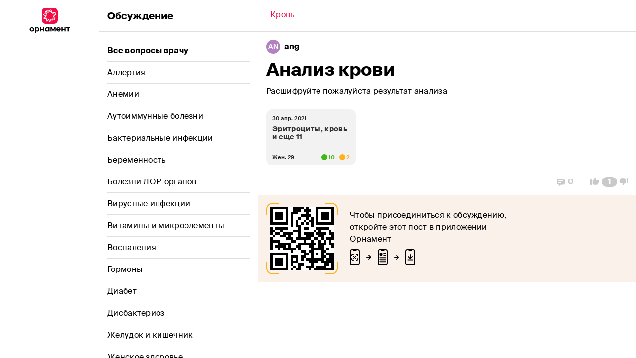

--- FILE ---
content_type: text/html; charset=utf-8
request_url: https://app.ornament.health/ru/community/58-krov/17279-analiz-krovi
body_size: 44733
content:
<!DOCTYPE html><html lang="ru" dir="ltr" class="__variable_00dd81"><head><meta charSet="utf-8"/><link rel="preload" as="font" href="/_next/static/media/12af057b62dc3e6b-s.p.woff2" crossorigin="" type="font/woff2"/><link rel="preload" as="font" href="/_next/static/media/3f54f739b88223ba-s.p.woff2" crossorigin="" type="font/woff2"/><link rel="preload" as="font" href="/_next/static/media/c42cb4950679bdba-s.p.woff2" crossorigin="" type="font/woff2"/><link rel="stylesheet" href="/_next/static/css/751f3331d796a0f4.css" data-precedence="next"/><link rel="preload" href="/_next/static/chunks/webpack-614834ec48da4926.js" as="script"/><link rel="preload" href="/_next/static/chunks/bce60fc1-fc26d86274d46a34.js" as="script"/><link rel="preload" href="/_next/static/chunks/2310-d6fb286a606fac26.js" as="script"/><link rel="preload" href="/_next/static/chunks/main-app-445a371bc9b68dac.js" as="script"/><meta name="next-size-adjust"/><title>Обсуждение: Анализ крови</title><meta name="description" content="Расшифруйте пожалуйста результат анализа"/><meta name="theme-color" content="#FFFFFF"/><meta name="viewport" content="width=device-width, initial-scale=1"/><meta name="name" content="Обсуждение: Анализ крови"/><meta name="description" content="Обсуждение: Анализ крови"/><meta name="og:site_name" content="Орнамент"/><meta name="twitter:image" content="https://app.ornament.health/static/img/topic/26.png"/><meta name="twitter:url" content="https://app.ornament.health/ru/community/58-krov/17279-analiz-krovi"/><meta name="X-UA-Compatible" content="ie=edge"/><meta name="vk:image" content="https://app.ornament.health/static/img/topic/26.png"/><meta name="og:lng" content="ru"/><meta name="og:image" content="https://app.ornament.health/static/img/topic/26.png"/><link rel="canonical" href="https://app.ornament.health/ru/community/58-krov/17279-analiz-krovi"/><meta name="google-site-verification" content="7jgkwzeqiezVobFMAYJRt0_BZZzl0WSnMYHZkHqstQQ"/><meta property="og:title" content="Обсуждение: Анализ крови"/><meta property="og:description" content="Расшифруйте пожалуйста результат анализа"/><meta property="og:url" content="https://app.ornament.health/ru/community/58-krov/17279-analiz-krovi"/><meta property="og:type" content="article"/><meta name="twitter:card" content="summary_large_image"/><meta name="twitter:title" content="Обсуждение: Анализ крови"/><meta name="twitter:description" content="Расшифруйте пожалуйста результат анализа"/><style id="jss-server-side">.MuiPaper-root {
  color: rgba(0, 0, 0, 0.87);
  transition: box-shadow 300ms cubic-bezier(0.4, 0, 0.2, 1) 0ms;
  background-color: #fff;
}
.MuiPaper-rounded {
  border-radius: 4px;
}
.MuiPaper-outlined {
  border: 1px solid #C9C9C9;
}
.MuiPaper-elevation0 {
  box-shadow: none;
}
.MuiPaper-elevation1 {
  box-shadow: 0px 2px 1px -1px rgba(0,0,0,0.2),0px 1px 1px 0px rgba(0,0,0,0.14),0px 1px 3px 0px rgba(0,0,0,0.12);
}
.MuiPaper-elevation2 {
  box-shadow: 0px 3px 1px -2px rgba(0,0,0,0.2),0px 2px 2px 0px rgba(0,0,0,0.14),0px 1px 5px 0px rgba(0,0,0,0.12);
}
.MuiPaper-elevation3 {
  box-shadow: 0px 3px 3px -2px rgba(0,0,0,0.2),0px 3px 4px 0px rgba(0,0,0,0.14),0px 1px 8px 0px rgba(0,0,0,0.12);
}
.MuiPaper-elevation4 {
  box-shadow: 0px 2px 4px -1px rgba(0,0,0,0.2),0px 4px 5px 0px rgba(0,0,0,0.14),0px 1px 10px 0px rgba(0,0,0,0.12);
}
.MuiPaper-elevation5 {
  box-shadow: 0px 3px 5px -1px rgba(0,0,0,0.2),0px 5px 8px 0px rgba(0,0,0,0.14),0px 1px 14px 0px rgba(0,0,0,0.12);
}
.MuiPaper-elevation6 {
  box-shadow: 0px 3px 5px -1px rgba(0,0,0,0.2),0px 6px 10px 0px rgba(0,0,0,0.14),0px 1px 18px 0px rgba(0,0,0,0.12);
}
.MuiPaper-elevation7 {
  box-shadow: 0px 4px 5px -2px rgba(0,0,0,0.2),0px 7px 10px 1px rgba(0,0,0,0.14),0px 2px 16px 1px rgba(0,0,0,0.12);
}
.MuiPaper-elevation8 {
  box-shadow: 0px 5px 5px -3px rgba(0,0,0,0.2),0px 8px 10px 1px rgba(0,0,0,0.14),0px 3px 14px 2px rgba(0,0,0,0.12);
}
.MuiPaper-elevation9 {
  box-shadow: 0px 5px 6px -3px rgba(0,0,0,0.2),0px 9px 12px 1px rgba(0,0,0,0.14),0px 3px 16px 2px rgba(0,0,0,0.12);
}
.MuiPaper-elevation10 {
  box-shadow: 0px 6px 6px -3px rgba(0,0,0,0.2),0px 10px 14px 1px rgba(0,0,0,0.14),0px 4px 18px 3px rgba(0,0,0,0.12);
}
.MuiPaper-elevation11 {
  box-shadow: 0px 6px 7px -4px rgba(0,0,0,0.2),0px 11px 15px 1px rgba(0,0,0,0.14),0px 4px 20px 3px rgba(0,0,0,0.12);
}
.MuiPaper-elevation12 {
  box-shadow: 0px 7px 8px -4px rgba(0,0,0,0.2),0px 12px 17px 2px rgba(0,0,0,0.14),0px 5px 22px 4px rgba(0,0,0,0.12);
}
.MuiPaper-elevation13 {
  box-shadow: 0px 7px 8px -4px rgba(0,0,0,0.2),0px 13px 19px 2px rgba(0,0,0,0.14),0px 5px 24px 4px rgba(0,0,0,0.12);
}
.MuiPaper-elevation14 {
  box-shadow: 0px 7px 9px -4px rgba(0,0,0,0.2),0px 14px 21px 2px rgba(0,0,0,0.14),0px 5px 26px 4px rgba(0,0,0,0.12);
}
.MuiPaper-elevation15 {
  box-shadow: 0px 8px 9px -5px rgba(0,0,0,0.2),0px 15px 22px 2px rgba(0,0,0,0.14),0px 6px 28px 5px rgba(0,0,0,0.12);
}
.MuiPaper-elevation16 {
  box-shadow: 0px 8px 10px -5px rgba(0,0,0,0.2),0px 16px 24px 2px rgba(0,0,0,0.14),0px 6px 30px 5px rgba(0,0,0,0.12);
}
.MuiPaper-elevation17 {
  box-shadow: 0px 8px 11px -5px rgba(0,0,0,0.2),0px 17px 26px 2px rgba(0,0,0,0.14),0px 6px 32px 5px rgba(0,0,0,0.12);
}
.MuiPaper-elevation18 {
  box-shadow: 0px 9px 11px -5px rgba(0,0,0,0.2),0px 18px 28px 2px rgba(0,0,0,0.14),0px 7px 34px 6px rgba(0,0,0,0.12);
}
.MuiPaper-elevation19 {
  box-shadow: 0px 9px 12px -6px rgba(0,0,0,0.2),0px 19px 29px 2px rgba(0,0,0,0.14),0px 7px 36px 6px rgba(0,0,0,0.12);
}
.MuiPaper-elevation20 {
  box-shadow: 0px 10px 13px -6px rgba(0,0,0,0.2),0px 20px 31px 3px rgba(0,0,0,0.14),0px 8px 38px 7px rgba(0,0,0,0.12);
}
.MuiPaper-elevation21 {
  box-shadow: 0px 10px 13px -6px rgba(0,0,0,0.2),0px 21px 33px 3px rgba(0,0,0,0.14),0px 8px 40px 7px rgba(0,0,0,0.12);
}
.MuiPaper-elevation22 {
  box-shadow: 0px 10px 14px -6px rgba(0,0,0,0.2),0px 22px 35px 3px rgba(0,0,0,0.14),0px 8px 42px 7px rgba(0,0,0,0.12);
}
.MuiPaper-elevation23 {
  box-shadow: 0px 11px 14px -7px rgba(0,0,0,0.2),0px 23px 36px 3px rgba(0,0,0,0.14),0px 9px 44px 8px rgba(0,0,0,0.12);
}
.MuiPaper-elevation24 {
  box-shadow: 0px 11px 15px -7px rgba(0,0,0,0.2),0px 24px 38px 3px rgba(0,0,0,0.14),0px 9px 46px 8px rgba(0,0,0,0.12);
}
.MuiTypography-root {
  margin: 0;
}
.MuiTypography-body2 {
  font-size: 16px;
  word-break: break-word;
  font-family: var(--font-suisse, 'Suisse Intl');
  font-weight: 800;
  line-height: 24px;
  letter-spacing: 0.1px;
}
.MuiTypography-body2.muted {
  color: #909090;
}
.MuiTypography-body1 {
  font-size: 16px;
  word-break: break-word;
  font-family: var(--font-suisse, 'Suisse Intl');
  font-weight: 400;
  line-height: 24px;
  letter-spacing: 0.3px;
}
.MuiTypography-body1.muted {
  color: #909090;
}
.MuiTypography-caption {
  font-size: 13.5px;
  font-family: var(--font-suisse, 'Suisse Intl');
  font-weight: 500;
  line-height: 20px;
  letter-spacing: 0.35px;
}
.MuiTypography-caption.muted {
  color: #909090;
}
.MuiTypography-button {
  font-size: 0.875rem;
  font-family: var(--font-suisse, 'Suisse Intl');
  font-weight: 500;
  line-height: 1.75;
  text-transform: uppercase;
}
.MuiTypography-h1 {
  font-size: 36px;
  font-family: var(--font-suisse, 'Suisse Intl');
  font-weight: 800;
  line-height: 48px;
  letter-spacing: -0.3px;
}
.MuiTypography-h1.muted {
  color: #909090;
}
.MuiTypography-h2 {
  font-size: 28px;
  font-family: var(--font-suisse, 'Suisse Intl');
  font-weight: 800;
  line-height: 40px;
  letter-spacing: -0.2px;
}
.MuiTypography-h2.muted {
  color: #909090;
}
.MuiTypography-h3 {
  font-size: 20px;
  font-family: var(--font-suisse, 'Suisse Intl');
  font-weight: 800;
  line-height: 28px;
  letter-spacing: -0.1px;
}
.MuiTypography-h3.muted {
  color: #909090;
}
.MuiTypography-h4 {
  font-size: 10.8px;
  font-family: var(--font-suisse, 'Suisse Intl');
  font-weight: 800;
  line-height: 12px;
  letter-spacing: 0.5px;
  text-transform: uppercase;
}
.MuiTypography-h4.muted {
  color: #909090;
}
.MuiTypography-h5 {
  font-size: 1.5rem;
  font-family: var(--font-suisse, 'Suisse Intl');
  font-weight: 400;
  line-height: 1.334;
}
.MuiTypography-h6 {
  font-size: 1.25rem;
  font-family: var(--font-suisse, 'Suisse Intl');
  font-weight: 500;
  line-height: 1.6;
}
.MuiTypography-subtitle1 {
  color: #909090;
  font-size: 13.5px;
  font-family: var(--font-suisse, 'Suisse Intl');
  font-weight: 400;
  line-height: 16px;
}
.MuiTypography-subtitle2 {
  font-size: 0.875rem;
  font-family: var(--font-suisse, 'Suisse Intl');
  font-weight: 500;
  line-height: 1.57;
}
.MuiTypography-overline {
  font-size: 10.8px;
  font-family: var(--font-suisse, 'Suisse Intl');
  font-weight: 500;
  line-height: 16px;
  letter-spacing: 0.4px;
  text-transform: uppercase;
}
.MuiTypography-overline.muted {
  color: #909090;
}
.MuiTypography-srOnly {
  width: 1px;
  height: 1px;
  overflow: hidden;
  position: absolute;
}
.MuiTypography-alignLeft {
  text-align: left;
}
.MuiTypography-alignCenter {
  text-align: center;
}
.MuiTypography-alignRight {
  text-align: right;
}
.MuiTypography-alignJustify {
  text-align: justify;
}
.MuiTypography-noWrap {
  overflow: hidden;
  white-space: nowrap;
  text-overflow: ellipsis;
}
.MuiTypography-gutterBottom {
  margin-bottom: 0.35em;
}
.MuiTypography-paragraph {
  margin-bottom: 16px;
}
.MuiTypography-colorInherit {
  color: inherit;
}
.MuiTypography-colorPrimary {
  color: #FFFFFF;
}
.MuiTypography-colorSecondary {
  color: #F2F2F2;
}
.MuiTypography-colorTextPrimary {
  color: rgba(0, 0, 0, 0.87);
}
.MuiTypography-colorTextSecondary {
  color: #A3A3A3;
}
.MuiTypography-colorError {
  color: #EA261A;
}
.MuiTypography-displayInline {
  display: inline;
}
.MuiTypography-displayBlock {
  display: block;
}
.MuiCard-root {
  overflow: hidden;
}
.MuiCardActions-root {
  display: flex;
  padding: 8px;
  align-items: center;
}
.MuiCardActions-spacing > :not(:first-child) {
  margin-left: 8px;
}
.MuiCardContent-root {
  padding: 16px;
}
.MuiCardContent-root:last-child {
  padding-bottom: 24px;
}
.MuiContainer-root {
  width: 100%;
  display: block;
  box-sizing: border-box;
  margin-left: auto;
  margin-right: auto;
  padding-left: 16px;
  padding-right: 16px;
}
@media (min-width:415px) {
  .MuiContainer-root {
    padding-left: 24px;
    padding-right: 24px;
  }
}
@media (min-width: 415px) {
  .MuiContainer-root {
    padding-left: 16px;
    padding-right: 16px;
  }
}
  .MuiContainer-disableGutters {
    padding-left: 0;
    padding-right: 0;
  }
@media (min-width:375px) {
  .MuiContainer-fixed {
    max-width: 375px;
  }
}
@media (min-width:415px) {
  .MuiContainer-fixed {
    max-width: 415px;
  }
}
@media (min-width:768px) {
  .MuiContainer-fixed {
    max-width: 768px;
  }
}
@media (min-width:1280px) {
  .MuiContainer-fixed {
    max-width: 1280px;
  }
}
@media (min-width:1440px) {
  .MuiContainer-fixed {
    max-width: 1440px;
  }
}
@media (min-width:375px) {
  .MuiContainer-maxWidthXs {
    max-width: 444px;
  }
}
@media (min-width:415px) {
  .MuiContainer-maxWidthSm {
    max-width: 415px;
  }
}
@media (min-width:768px) {
  .MuiContainer-maxWidthMd {
    max-width: 768px;
  }
}
@media (min-width:1280px) {
  .MuiContainer-maxWidthLg {
    max-width: 1280px;
  }
}
@media (min-width:1440px) {
  .MuiContainer-maxWidthXl {
    max-width: 1440px;
  }
}
  html {
    box-sizing: border-box;
    -webkit-font-smoothing: antialiased;
    -moz-osx-font-smoothing: grayscale;
  }
  *, *::before, *::after {
    box-sizing: inherit;
  }
  strong, b {
    font-weight: 700;
  }
  body {
    color: #000000;
    margin: 0;
    font-size: 16px;
    word-break: break-word;
    font-family: var(--font-suisse, 'Suisse Intl');
    font-weight: 800;
    line-height: 24px;
    letter-spacing: 0.1px;
    background-color: #FFFFFF;
  }
  body.muted {
    color: #909090;
  }
@media print {
  body {
    background-color: #fff;
  }
}
  body::backdrop {
    background-color: #FFFFFF;
  }
  button {
    color: inherit;
    border: none;
  }
@media print {
  .MuiDialog-root {
    position: absolute !important;
  }
}
  .MuiDialog-scrollPaper {
    display: flex;
    align-items: center;
    justify-content: center;
  }
  .MuiDialog-scrollBody {
    overflow-x: hidden;
    overflow-y: auto;
    text-align: center;
  }
  .MuiDialog-scrollBody:after {
    width: 0;
    height: 100%;
    content: "";
    display: inline-block;
    vertical-align: middle;
  }
  .MuiDialog-container {
    height: 100%;
    outline: 0;
  }
@media print {
  .MuiDialog-container {
    height: auto;
  }
}
  .MuiDialog-paper {
    margin: 32px;
    position: relative;
    overflow-y: auto;
  }
@media print {
  .MuiDialog-paper {
    box-shadow: none;
    overflow-y: visible;
  }
}
  .MuiDialog-paperScrollPaper {
    display: flex;
    max-height: calc(100% - 64px);
    flex-direction: column;
  }
  .MuiDialog-paperScrollBody {
    display: inline-block;
    text-align: left;
    vertical-align: middle;
  }
  .MuiDialog-paperWidthFalse {
    max-width: calc(100% - 64px);
  }
  .MuiDialog-paperWidthXs {
    max-width: 444px;
  }
@media (max-width:507.95px) {
  .MuiDialog-paperWidthXs.MuiDialog-paperScrollBody {
    max-width: calc(100% - 64px);
  }
}
  .MuiDialog-paperWidthSm {
    max-width: 415px;
  }
@media (max-width:478.95px) {
  .MuiDialog-paperWidthSm.MuiDialog-paperScrollBody {
    max-width: calc(100% - 64px);
  }
}
  .MuiDialog-paperWidthMd {
    max-width: 768px;
  }
@media (max-width:831.95px) {
  .MuiDialog-paperWidthMd.MuiDialog-paperScrollBody {
    max-width: calc(100% - 64px);
  }
}
  .MuiDialog-paperWidthLg {
    max-width: 1280px;
  }
@media (max-width:1343.95px) {
  .MuiDialog-paperWidthLg.MuiDialog-paperScrollBody {
    max-width: calc(100% - 64px);
  }
}
  .MuiDialog-paperWidthXl {
    max-width: 1440px;
  }
@media (max-width:1503.95px) {
  .MuiDialog-paperWidthXl.MuiDialog-paperScrollBody {
    max-width: calc(100% - 64px);
  }
}
  .MuiDialog-paperFullWidth {
    width: calc(100% - 64px);
  }
  .MuiDialog-paperFullScreen {
    width: 100%;
    height: 100%;
    margin: 0;
    max-width: 100%;
    max-height: none;
    border-radius: 0;
  }
  .MuiDialog-paperFullScreen.MuiDialog-paperScrollBody {
    margin: 0;
    max-width: 100%;
  }
  .MuiList-root {
    margin: 0;
    padding: 0;
    position: relative;
    list-style: none;
  }
  .MuiList-padding {
    padding-top: 0;
    padding-left: 16px;
    padding-right: 16px;
    padding-bottom: 16px;
  }
  .MuiList-subheader {
    padding-top: 0;
  }
  .MuiListItem-root {
    width: 100%;
    display: flex;
    position: relative;
    box-sizing: border-box;
    text-align: left;
    align-items: center;
    padding-top: 12px;
    border-bottom: 1px solid #DFDFDF;
    padding-bottom: 12px;
    justify-content: flex-start;
    text-decoration: none;
  }
  .MuiListItem-root.Mui-focusVisible {
    background-color: rgba(0, 0, 0, 0.08);
  }
  .MuiListItem-root.Mui-selected, .MuiListItem-root.Mui-selected:hover {
    background-color: rgba(0, 0, 0, 0.08);
  }
  .MuiListItem-root.Mui-disabled {
    opacity: 0.5;
  }
  .MuiListItem-root:last-child {
    border-bottom: none;
  }
  .MuiListItem-container {
    position: relative;
  }
  .MuiListItem-dense {
    padding-top: 4px;
    padding-bottom: 4px;
  }
  .MuiListItem-alignItemsFlexStart {
    align-items: flex-start;
  }
  .MuiListItem-divider {
    border-bottom: 1px solid #C9C9C9;
    background-clip: padding-box;
  }
  .MuiListItem-gutters {
    padding-left: 0;
    padding-right: 0;
  }
  .MuiListItem-button {
    transition: background-color 150ms cubic-bezier(0.4, 0, 0.2, 1) 0ms;
  }
  .MuiListItem-button:hover {
    text-decoration: none;
    background-color: rgba(0, 0, 0, 0.04);
  }
@media (hover: none) {
  .MuiListItem-button:hover {
    background-color: transparent;
  }
}
  .MuiListItem-secondaryAction {
    padding-right: 48px;
  }
  .jss61 {
    width: 22px;
    height: 22px;
    border-radius: 50%;
  }
  .jss21 {
    color: inherit;
    text-decoration: none;
  }
  .jss5 {
    height: 32px;
  }
@media (min-width:768px) {
  .jss5 {
    height: unset;
  }
}
  .jss6 {
    width: 32px;
    height: 32px;
  }
@media (min-width:768px) {
  .jss6 {
    display: none;
  }
}
@media (min-width:1280px) {
  .jss6.isWide {
    display: none;
  }
}
  .jss7 {
    display: none;
  }
  .jss8 {
    width: 82px;
    height: 52px;
    display: none;
  }
@media (min-width:768px) {
  .jss8 {
    display: block;
  }
}
  .jss22 {
    color: inherit;
    font-style: normal;
    font-family: var(--font-suisse, 'Suisse Intl');
    font-weight: 500;
  }
  .jss22.normal {
    font-size: 16px;
    font-weight: normal;
    line-height: 20px;
    letter-spacing: 0.3px;
  }
  .jss22.small {
    font-size: 13.5px;
    line-height: 16px;
    letter-spacing: 0.35px;
  }
  .jss22.micro {
    font-size: 10.8px;
    line-height: 12px;
    letter-spacing: 0.4px;
  }
  .jss22.bold {
    font-weight: 800;
  }
  .jss22.muted {
    color: #909090;
  }
  .jss22.normal.bold {
    letter-spacing: 0.1px;
  }
  .jss38 {
    color: #FFFFFF;
    font-weight: 800;
    border-color: #F40C44;
    background-color: #F40C44;
  }
  .jss38:hover {
    background-color: #BF0D55;
  }
  .jss38:disabled {
    border-color: #F2F2F2;
    background-color: #F2F2F2;
  }
  .jss38:hover path {
    fill: #BF0D55;
  }
  .jss39 {
    color: #F40C44;
    background-color: #FFFFFF;
  }
  .jss39:hover {
    color: #BF0D55;
  }
  .jss39:disabled {
    background-color: #FFFFFF;
  }
  .jss39:hover path {
    fill: #BF0D55;
  }
  .jss40 {
    color: #F40C44;
    background-color: #F2F2F2;
  }
  .jss40:hover {
    color: #BF0D55;
  }
  .jss40:disabled {
    background-color: #F2F2F2;
  }
  .jss40:hover path {
    fill: #EBEBEB;
  }
  .jss41 {
    color: #8D8D8D;
    background-color: transparent;
  }
  .jss41:hover {
    color: #505050;
  }
  .jss41:hover path {
    fill: #505050;
  }
  .jss42 {
    cursor: pointer;
    display: flex;
    outline: none;
    padding: 14px 16px;
    transition: all linear 0.25s;
    border-radius: 12px;
    justify-content: center;
    -webkit-tap-highlight-color: transparent;
  }
  .jss42:disabled {
    color: #B4B4B4;
    cursor: not-allowed;
  }
  .jss26 > .MuiDialog-container {
    align-items: flex-end;
  }
  .jss26.desktop > .MuiDialog-container {
    align-items: center;
  }
@media (min-width:768px) {
  .jss26 > .MuiDialog-container {
    align-items: center;
  }
}
  .jss27 {
    margin: 0;
    padding: 0;
    min-width: 100vw;
    border-radius: 12px 12px 0 0;
    background-color: #FBF1EB;
  }
@media (min-width:415px) {
  .jss27 {
    max-width: 500px;
    min-width: unset;
  }
}
@media (min-width:768px) {
  .jss27 {
    margin: 32px;
    border-radius: 12px;
  }
}
  .jss27.desktop {
    min-width: unset;
    border-radius: 12px;
  }
  .jss28 {
    width: 180px;
    height: 255px;
    grid-area: image;
    align-self: flex-end;
  }
@media (min-width:768px) {
  .jss28 {
    height: auto;
    margin-right: 16px;
  }
}
  .jss28.desktop {
    margin-right: 32px;
  }
  .jss29 {
    top: 16px;
    right: 16px;
    display: none;
    position: absolute;
    background-color: #FBF1EB;
  }
@media (min-width:768px) {
  .jss29 {
    display: block;
  }
}
  .jss30 {
    padding: 28px 32px 32px !important;
  }
@media (min-width:768px) {
  .jss30 {
    padding: 32px 32px 0 !important;
  }
}
  .jss30.desktop {
    padding: 32px 32px 28px !important;
    max-width: 440px;
  }
  .jss31 {
    display: grid;
    text-align: center;
    justify-items: center;
    grid-template-areas: 'text'
'image'
'button';
  }
@media (min-width:768px) {
  .jss31 {
    text-align: start;
    grid-template-areas: 'image text'
'image button';
  }
}
  .jss31.desktop {
    display: flex;
    text-align: start;
    align-items: center;
    flex-direction: column;
  }
  .jss31.postList {
    grid-template-areas: 'title'
'text'
'image'
'button';
  }
@media (min-width:768px) {
  .jss31.postList {
    grid-template-areas: 'image title'
'image text'
'image button';
  }
}
  .jss32 {
    width: 100%;
    display: flex;
    align-items: flex-end;
    margin-bottom: 16px;
    flex-direction: row;
  }
  .jss33 {
    display: flex;
    align-items: center;
    flex-direction: column;
  }
  .jss34 {
    width: 100%;
    height: fit-content;
    grid-area: button;
    margin-top: 20px;
  }
  .jss34 button {
    width: 100%;
  }
@media (min-width:768px) {
  .jss34 {
    width: fit-content;
    margin-top: 0;
    justify-self: start;
  }
}
  .jss35 {
    grid-area: text;
    max-width: 250px;
    margin-bottom: 16px;
  }
@media (min-width:768px) {
  .jss35 {
    height: fit-content;
    max-width: unset;
    margin-top: auto;
  }
}
  .jss35.desktop {
    max-width: unset;
  }
@media (min-width:768px) {
  .jss35.postList {
    margin: 0;
  }
}
  .jss36 {
    grid-area: title;
    max-width: 250px;
    align-self: start;
    margin-bottom: 16px;
  }
@media (min-width:768px) {
  .jss36 {
    max-width: unset;
    align-self: end;
  }
}
  .jss36.desktop {
    max-width: unset;
  }
  .jss65 {
    display: flex;
    max-width: 144px;
    min-width: 144px;
    max-height: 144px;
    min-height: 144px;
    align-items: center;
    background-size: contain;
    justify-content: center;
    background-image: url(/static/img/qr-border.svg);
    background-repeat: no-repeat;
  }
  .jss66 {
    width: 112px;
    height: 112px;
    padding: 4px;
    background-color: #fff;
  }
@media (min-width:415px) {
  .jss1 {
    display: grid;
    grid-template-areas: 'menu content';
    grid-template-columns: 60px auto;
  }
}
@media (min-width:768px) {
  .jss1 {
    display: grid;
    grid-template-areas: 'menu content';
    grid-template-columns: 128px auto;
  }
}
@media (min-width:415px) {
  .jss1.isShare {
    display: grid;
    grid-template-areas: 'menu content';
    grid-template-columns: 0px auto !important;
  }
}
@media (min-width:1280px) {
  .jss1.isWide {
    grid-template-columns: 200px auto;
  }
}
  .jss2 {
    grid-area: content;
    margin-top: 48px;
    background-color: #fff;
  }
@media (min-width:415px) {
  .jss2 {
    margin-top: 0;
  }
}
@media (min-width:768px) {
  .jss2 {
    width: 640px;
  }
}
  .jss2.isWide {
    width: 100%;
  }
  .jss2.noTopBar {
    margin-top: 0;
  }
@media (min-width: 1024px) {
  .jss2.isShare {
    border-left: 1px solid #DFDFDF;
  }
}
  .jss3 {
    width: 100%;
    margin: 0 auto;
  }
@media (min-width:768px) {
  .jss3 {
    max-width: 768px;
  }
}
  .jss3.isWide {
    max-width: 1280px;
  }
  .jss3.isShare {
    max-width: 1024px;
  }
  .jss9 {
    width: 100%;
    margin: 0;
    display: grid;
    padding: 0;
    min-height: 100vh;
    grid-template-columns: 100vw 0;
  }
@media (min-width:415px) {
  .jss9 {
    grid-template-columns: calc(100vw - 60px) 0;
  }
}
@media (min-width:768px) {
  .jss9 {
    max-width: 1080px;
    grid-template-columns: 320px calc(100vw - 448px);
  }
}
@media (min-width:1280px) {
  .jss9 {
    grid-template-columns: 320px calc(100vw - 520px);
  }
}
  .jss10 {
    top: 0;
    height: 64px;
    display: flex;
    z-index: 100;
    position: sticky;
    align-items: center;
    border-bottom: 1px solid #DFDFDF;
    flex-direction: row;
    background-color: #FFFFFF;
  }
  .jss11 {
    left: 0;
    right: 0;
    margin: 0 auto;
    position: absolute;
    text-align: center;
  }
@media(max-width: 374px) {
  .jss11 {
    max-width: 220px;
  }
}
@media (min-width:415px) {
  .jss11 {
    position: relative;
    margin-left: 0;
  }
}
  .jss12 {
    width: 40px;
    height: 40px;
  }
@media (min-width:415px) {
  .jss12 {
    display: none;
  }
}
  .jss13 {
    z-index: 10;
    grid-row: 1/2;
    grid-column: 1/2;
  }
@media (min-width:768px) {
  .jss13 {
    top: 0;
    width: 320px;
    bottom: 0;
    overflow: auto;
    position: fixed;
    border-right: 1px solid #DFDFDF;
  }
}
  .jss13.hidden {
    overflow: hidden;
    max-height: 100vh;
  }
  .jss14 {
    width: 100%;
    z-index: 20;
    grid-row: 1/2;
    grid-column: 1/2;
  }
@media (min-width:768px) {
  .jss14 {
    grid-column: 2/3;
  }
}
@media (min-width:1280px) {
  .jss14 {
    max-width: 760px;
  }
}
  .jss14.hidden {
    grid-column: 2/3;
  }
  .jss15 {
    cursor: pointer;
    height: 44px;
    padding: 0 16px;
    border-bottom: none;
  }
  .jss15:hover {
    background-color: #F2F2F2;
  }
  .jss15.isActive {
    color: #FFFFFF;
    background-color: #F40C44;
  }
  .jss15.isActive.post {
    color: #FFFFFF;
    background-color: #F40C44;
  }
  .jss16 {
    width: 100%;
    height: 100%;
  }
  .jss17 {
    width: 100%;
    height: 100%;
    display: flex;
    align-items: center;
    border-bottom: 1px solid #DFDFDF;
  }
  .jss17.isLast, .jss17.isActive {
    border-bottom: none;
  }
  .jss18 {
    cursor: pointer;
    height: 100%;
    background-size: cover;
  }
  .jss19 {
    color: #fff;
  }
  .jss20 {
    height: 100%;
    margin: auto;
    display: none;
    z-index: 1;
    grid-row: 1/2;
    max-width: 288px;
    text-align: center;
    align-items: center;
    grid-column: 2/3;
    flex-direction: column;
    justify-content: center;
  }
@media (min-width:768px) {
  .jss20 {
    display: flex;
  }
}
  .jss4 {
    top: 0;
    width: 100vw;
    height: 48px;
    display: flex;
    padding: 0 16px;
    z-index: 1100;
    position: fixed;
    min-height: 100vh;
    align-items: center;
    border-bottom: 1px solid #DFDFDF;
    background-color: #FFFFFF;
  }
@media (min-width:415px) {
  .jss4 {
    width: 60px;
    height: 100vh;
    display: grid !important;
    padding: 16px 14px;
    row-gap: 16px;
    border-right: 1px solid #DFDFDF;
    border-bottom: none;
    flex-direction: column;
    justify-content: center;
    grid-template-rows: 32px 32px;
  }
}
@media (min-width:768px) {
  .jss4 {
    width: 128px;
    padding: 16px 24px;
    grid-template-rows: 52px 52px;
  }
}
  .jss4.noTopBar {
    display: none;
  }
@media (min-width:1280px) {
  .jss4.isWide {
    width: 200px;
  }
}
@media (min-width:415px) {
  .jss4.noTopBar {
    display: flex;
  }
}
  .jss23 {
    background-color: #FFFFFF;
  }
  .jss24 {
    top: 0;
    height: 64px;
    display: flex !important;
    padding: 0 16px;
    z-index: 100;
    position: sticky;
    background: #FFFFFF;
    align-items: center;
    border-bottom: 1px solid #DFDFDF;
  }
  .jss25 {
    height: 40px;
    padding: 8px;
  }
  .jss25 path {
    stroke: #F40C44;
  }
  .jss25:disabled path {
    stroke: #B4B4B4 !important;
  }
  .jss25:hover path {
    fill: none;
    stroke: #BF0D55;
  }
  .jss43 {
    display: grid;
    padding: 16px 16px 0;
    row-gap: 8px;
    position: relative;
  }
  .jss44 {
    color: #8D8D8D;
    display: flex;
    align-items: center;
    flex-direction: row;
    justify-content: flex-end;
  }
  .jss45 {
    cursor: pointer;
    display: flex;
    padding: 16px;
    align-items: center;
    flex-direction: row;
  }
  .jss46 {
    top: 0;
    right: 8px;
    position: absolute;
  }
  .jss47 input {
    font-size: 36px;
    font-weight: 800;
    line-height: 48px;
    letter-spacing: -0.3px;
  }
  .jss47 input.muted {
    color: #909090;
  }
  .jss54 {
    width: fit-content;
    display: grid;
    padding: 0 16px 8px;
    column-gap: 12px;
    grid-auto-flow: column;
  }
  .jss55 {
    margin-top: 24px;
    overflow-x: auto;
    overflow-y: hidden;
    -ms-overflow-style: none;
  }
  .jss55::-webkit-scrollbar {
    display: none;
  }
  .jss56 {
    width: 180px;
    cursor: pointer;
    height: 112px;
    max-width: 180px;
    box-shadow: none;
    max-height: 112px;
    transition: all linear 0.25s;
    border-radius: 12px;
    background-color: #F2F2F2;
  }
  .jss56:hover {
    background-color: #EBEBEB;
  }
  .jss57 {
    height: 80px;
    display: grid;
    padding: 12px 12px 0 12px;
    row-gap: 8px;
    overflow: hidden;
    max-height: 80px;
    grid-template-rows: 12px auto;
  }
  .jss57 div {
    max-width: 156px;
    word-break: break-all;
  }
  .jss58 {
    display: grid;
    padding: 10px 12px;
    column-gap: 16px;
    grid-template-columns: auto auto;
  }
  .jss59 {
    width: fit-content;
    display: flex;
    justify-self: end;
    flex-direction: row;
  }
  .jss60 {
    display: flex;
    align-items: center;
    margin-left: 8px;
  }
  .jss60.unknown {
    fill: #8D8D8D;
    color: #8D8D8D;
  }
  .jss60.out {
    fill: #FFB11B;
    color: #FFB11B;
  }
  .jss60.normal {
    fill: #40B915;
    color: #40B915;
  }
  .jss48 {
    width: max-content;
    display: grid;
    column-gap: 8px;
    align-items: center;
    grid-template-rows: auto auto;
    grid-template-areas: 'avatar container';
    grid-template-columns: 28px auto;
  }
  .jss49 {
    grid-area: avatar;
    grid-column: 1/-1;
  }
  .jss50 {
    height: 16px;
    display: flex;
    align-items: center;
    flex-direction: row;
  }
  .jss51 {
    display: grid;
    row-gap: 4px;
    grid-area: container;
  }
  .jss52 {
    flex: 2;
    color: #909090;
    overflow: hidden;
    white-space: nowrap;
    text-overflow: ellipsis;
  }
@media (max-width:767.95px) {
  .jss52 {
    width: 150px;
  }
}
  .jss53 {
    color: #FFFFFF;
    width: 28px;
    height: 28px;
    display: flex;
    font-size: 13px;
    background: #B480C0;
    align-items: center;
    border-radius: 50%;
    background-size: contain;
    justify-content: center;
  }
  .jss62 {
    width: 100%;
    display: flex;
    padding: 24px 16px 0;
    overflow: hidden;
    position: relative;
    align-items: center;
    margin-bottom: 16px;
    background-color: #FBF1EB;
  }
  .jss62.desktop {
    padding: 16px;
  }
  .jss63 {
    max-width: 343px;
  }
@media (min-width:415px) {
  .jss63.mobile {
    margin-left: 129px;
  }
}
@media (min-width:768px) {
  .jss63.mobile {
    margin-left: 0;
  }
}
@media (min-width: 860px) {
  .jss63.mobile {
    margin-left: 129px;
  }
}
  .jss64 {
    top: 16px;
    width: 104px;
    bottom: 0;
    display: none;
    position: absolute;
    align-self: flex-end;
    margin-right: 16px;
  }
@media (min-width:415px) {
  .jss64 {
    display: block;
  }
}
@media (min-width:768px) {
  .jss64 {
    display: none;
  }
}
@media (min-width: 860px) {
  .jss64 {
    display: block;
  }
}</style><script src="/_next/static/chunks/polyfills-78c92fac7aa8fdd8.js" noModule=""></script></head><body><noscript><iframe src="https://www.googletagmanager.com/ns.html?id=GTM-K9BMD5QJ" height="0" width="0" style="display:none;visibility:hidden"></iframe></noscript><div><div class="jss3 isWide"><div class="jss1 isWide"><div id="app-menu" class="jss4 noTopBar isWide"><div class="jss5"><svg width="32" height="32" viewBox="0 0 32 32" fill="none" xmlns="http://www.w3.org/2000/svg" class="jss6 isWide"><path d="M-7.62939e-06 11.7895C-7.62939e-06 7.66277 -7.62939e-06 5.59942 0.803102 4.02323C1.50954 2.63677 2.63676 1.50955 4.02322 0.80311C5.59941 0 7.66276 0 11.7895 0H20.2105C24.3372 0 26.4006 0 27.9768 0.80311C29.3632 1.50955 30.4904 2.63677 31.1969 4.02323C32 5.59942 32 7.66277 32 11.7895V20.2105C32 24.3372 32 26.4006 31.1969 27.9768C30.4904 29.3632 29.3632 30.4905 27.9768 31.1969C26.4006 32 24.3372 32 20.2105 32H11.7895C7.66276 32 5.59941 32 4.02322 31.1969C2.63676 30.4905 1.50954 29.3632 0.803102 27.9768C-7.62939e-06 26.4006 -7.62939e-06 24.3372 -7.62939e-06 20.2105V11.7895Z" fill="#F40C44"></path><path fill-rule="evenodd" clip-rule="evenodd" d="M15.6307 4.1796C16.1299 3.68661 16.765 3.34102 17.5482 3.41533C18.4126 3.49734 19.0082 4.06997 19.3957 4.7032C19.7828 5.33572 20.0262 6.12326 20.1767 6.8714C20.2733 7.35167 20.3283 7.84775 20.3737 8.25643C20.3938 8.43803 20.412 8.60238 20.4312 8.74041C20.4964 9.21132 20.5726 9.39743 20.6287 9.47228C20.6518 9.47601 20.6937 9.48026 20.7612 9.47916C20.9466 9.47614 21.2027 9.43615 21.5595 9.36365C21.6888 9.33738 21.8285 9.30736 21.9772 9.2754C22.6066 9.14011 23.3972 8.97018 24.2411 8.90419C26.1809 8.75252 27.9201 9.16928 28.5179 10.7041C28.8385 11.5272 28.6638 12.3507 28.2892 13.0592C27.9184 13.7605 27.3234 14.4109 26.671 14.9726C26.1759 15.3989 25.5874 15.788 25.0878 16.1183C24.9255 16.2255 24.7726 16.3266 24.6354 16.4207C24.3366 16.6257 24.112 16.7958 23.9607 16.9449C23.8884 17.0162 23.8503 17.0659 23.8308 17.0952C23.8429 17.1243 23.8647 17.1712 23.904 17.2386C24.0058 17.4133 24.1664 17.6313 24.3827 17.9055C24.465 18.0099 24.5546 18.1213 24.649 18.2386C25.0262 18.7074 25.4795 19.2709 25.8483 19.8596C26.2724 20.5363 26.6126 21.295 26.7392 22.0248C26.8649 22.7484 26.7952 23.5604 26.2285 24.1713C25.6215 24.8254 24.768 25.0181 23.9565 24.996C23.142 24.9739 22.2719 24.7364 21.4798 24.4129C21.0365 24.2319 20.5759 23.9973 20.1909 23.8011C19.9969 23.7023 19.8221 23.6133 19.6783 23.5458C19.4343 23.4312 19.2532 23.3621 19.1158 23.3311C19.0418 23.3144 18.9997 23.3133 18.9798 23.3143C18.9694 23.3248 18.9521 23.3441 18.9285 23.3769C18.8678 23.4617 18.7979 23.5911 18.7162 23.7779C18.6355 23.9623 18.5558 24.1728 18.4657 24.4133L18.451 24.4526C18.3671 24.6766 18.2751 24.9224 18.1736 25.1652C17.9631 25.6689 17.6818 26.2385 17.2569 26.6731C16.8046 27.1356 16.1936 27.4389 15.4058 27.3826C14.7054 27.3325 14.2147 26.8909 13.8862 26.4384C13.5578 25.9861 13.3167 25.4235 13.1276 24.9162C13.0312 24.6577 12.9434 24.3994 12.8634 24.1638L12.8596 24.1528C12.7797 23.9172 12.7089 23.7088 12.6402 23.5265C12.5822 23.3728 12.5329 23.2575 12.4908 23.1749C12.4708 23.1775 12.4474 23.1811 12.4205 23.1858C12.3026 23.2065 12.1996 23.2311 12.0751 23.2608C11.9754 23.2846 11.8619 23.3117 11.7161 23.3427C11.188 23.4548 10.3418 23.591 9.60939 23.0904C8.76599 22.5139 8.77413 21.5283 8.83254 20.9457C8.85524 20.7194 8.89466 20.4821 8.92589 20.2941C8.93705 20.2269 8.94716 20.1661 8.95509 20.1142C8.9694 20.0207 8.97767 19.953 8.98117 19.9037C8.97411 19.8955 8.96528 19.8857 8.95431 19.8741C8.91083 19.8282 8.87801 19.7976 8.83384 19.7564C8.79537 19.7205 8.74828 19.6766 8.67803 19.6076C8.42118 19.3551 8.11065 18.9958 7.92445 18.4056C7.758 17.8781 7.82357 17.4489 7.89673 17.1229C7.91416 17.0452 7.92976 16.9792 7.94334 16.9218C7.99072 16.7214 8.01353 16.6249 8.00402 16.4968C8.00379 16.496 8.00077 16.4768 7.98546 16.4343C7.96736 16.3841 7.93889 16.3196 7.89701 16.2364C7.84286 16.1288 7.79204 16.0373 7.7339 15.9328C7.68625 15.847 7.63368 15.7525 7.57035 15.6329C7.45 15.4058 7.31677 15.1322 7.23248 14.8413C7.14766 14.5486 7.0991 14.194 7.1962 13.8232C7.40585 13.0227 7.9671 12.7113 8.34778 12.5169L8.37168 12.5047C8.70161 12.3362 8.85585 12.2575 8.96562 12.0964C8.95978 12.0339 8.9424 11.9393 8.90758 11.8031C8.87085 11.6595 8.82217 11.4974 8.76495 11.3099C8.7592 11.291 8.75336 11.2719 8.74746 11.2526C8.69624 11.085 8.64 10.9009 8.58793 10.714C8.47383 10.3045 8.36199 9.82214 8.35906 9.35409C8.35609 8.88059 8.46512 8.33568 8.88418 7.90752C9.33724 7.44463 9.89522 7.33108 10.4076 7.37843C10.8868 7.42271 11.3616 7.60894 11.7518 7.78101C11.9206 7.85548 12.0699 7.92513 12.2081 7.98966C12.429 8.09272 12.6219 8.18271 12.8217 8.25836C13.1074 8.3665 13.2205 8.365 13.2405 8.36473C13.2442 8.36468 13.2447 8.36467 13.2426 8.36539C13.3623 8.32466 13.4723 8.24021 13.6469 7.80167C13.688 7.69841 13.7335 7.57082 13.7851 7.4261C13.9245 7.03508 14.1084 6.51901 14.3714 6.0199C14.7405 5.31959 15.1471 4.65731 15.6307 4.1796ZM8.96741 12.1457C8.96732 12.1457 8.96736 12.1435 8.96781 12.1395C8.96773 12.1438 8.96751 12.1458 8.96741 12.1457ZM8.98267 19.8447C8.98271 19.8447 8.98286 19.8461 8.98297 19.8492C8.98268 19.8463 8.98262 19.8448 8.98267 19.8447ZM12.4264 23.067C12.4264 23.0669 12.4279 23.0685 12.4307 23.0723C12.4278 23.0691 12.4264 23.0672 12.4264 23.067ZM16.615 5.17618C16.2908 5.49638 15.9653 5.99975 15.6106 6.67293C15.3961 7.07998 15.2719 7.43011 15.1451 7.78744C15.0836 7.96078 15.0215 8.13581 14.9483 8.31986C14.7463 8.82704 14.4344 9.43943 13.6938 9.69143C13.1959 9.86087 12.6751 9.70057 12.3258 9.56835C12.0833 9.47656 11.8012 9.34554 11.5434 9.22582C11.4159 9.16662 11.2944 9.11018 11.1865 9.06261C10.8121 8.89749 10.5153 8.79505 10.2787 8.77319C10.0753 8.7544 9.97334 8.79724 9.88521 8.88728C9.82054 8.95336 9.75805 9.07631 9.75974 9.34532C9.76146 9.61981 9.83043 9.95468 9.93725 10.3381C9.98437 10.5072 10.0354 10.6743 10.0873 10.8441C10.0931 10.863 10.0989 10.882 10.1047 10.9011C10.161 11.0855 10.2188 11.2769 10.2646 11.4561C10.3096 11.6319 10.3509 11.8253 10.364 12.012C10.3762 12.1844 10.3728 12.4479 10.2373 12.6976C9.90771 13.305 9.38277 13.5661 9.06612 13.7236C9.03721 13.7379 9.01004 13.7514 8.98492 13.7643C8.67509 13.9225 8.60009 13.9915 8.55121 14.1781C8.5399 14.2213 8.5349 14.3033 8.57784 14.4515C8.62131 14.6015 8.70005 14.7732 8.80812 14.9773C8.84196 15.0411 8.88613 15.1213 8.93308 15.2064C9.00795 15.3422 9.0899 15.4908 9.1483 15.6069C9.24825 15.8056 9.37747 16.0884 9.40044 16.3873C9.42894 16.7581 9.34242 17.1077 9.28848 17.3256C9.27881 17.3647 9.27018 17.3996 9.26346 17.4295C9.21377 17.651 9.20126 17.7972 9.26025 17.9842C9.35221 18.2756 9.49367 18.4452 9.65984 18.6085C9.67922 18.6276 9.70879 18.6556 9.74301 18.688C9.81579 18.7569 9.90959 18.8458 9.97103 18.9106C10.0848 19.0306 10.2256 19.2012 10.3136 19.4335C10.3858 19.6243 10.387 19.8149 10.3823 19.9333C10.377 20.0652 10.3585 20.2034 10.3397 20.3261C10.3266 20.4117 10.3131 20.4928 10.2999 20.5719C10.2713 20.7441 10.2442 20.9069 10.2263 21.0855C10.1708 21.6386 10.2665 21.8429 10.3998 21.934C10.6025 22.0725 10.9048 22.083 11.425 21.9725C11.4962 21.9574 11.5855 21.9365 11.6812 21.9142C11.8492 21.8749 12.0367 21.8311 12.1784 21.8062C12.3971 21.7678 12.7824 21.713 13.1339 21.8786C13.4233 22.015 13.591 22.2737 13.6797 22.4291C13.7832 22.6105 13.8723 22.8242 13.9508 23.0322C14.0279 23.2368 14.1053 23.4648 14.1819 23.6904L14.1897 23.7136C14.2704 23.9512 14.3519 24.1907 14.44 24.4269C14.6198 24.909 14.8078 25.3236 15.0197 25.6156C15.2316 25.9075 15.3925 25.9774 15.5057 25.9855C15.8289 26.0086 16.0509 25.9029 16.2553 25.6938C16.4871 25.4568 16.686 25.0922 16.8812 24.6252C16.9722 24.4073 17.0559 24.184 17.1419 23.9545L17.1541 23.9218C17.2421 23.6869 17.3346 23.4411 17.4329 23.2165C17.5301 22.9943 17.6459 22.7621 17.7902 22.5608C17.9327 22.362 18.1385 22.1432 18.4338 22.0205C18.7821 21.8758 19.1339 21.8993 19.4239 21.9647C19.7126 22.0298 20.004 22.1512 20.2736 22.2779C20.502 22.3851 20.7142 22.4939 20.9254 22.6023C21.2675 22.7777 21.6071 22.9519 22.0093 23.1161C22.7085 23.4016 23.4058 23.5798 23.9946 23.5958C24.5866 23.6119 24.9727 23.4653 25.2017 23.2185C25.3521 23.0564 25.4461 22.765 25.3592 22.2644C25.2733 21.7698 25.0248 21.1833 24.6614 20.6033C24.3411 20.092 23.9564 19.6133 23.5841 19.15C23.4822 19.0233 23.3813 18.8977 23.2829 18.773C23.0645 18.4961 22.8494 18.211 22.6936 17.9436C22.5549 17.7054 22.3751 17.3393 22.4241 16.94C22.4771 16.5081 22.7453 16.1761 22.9775 15.9472C23.2226 15.7057 23.5343 15.4774 23.8431 15.2656C24.0208 15.1437 24.2003 15.025 24.3791 14.9067C24.8599 14.5887 25.3355 14.2741 25.757 13.9111C26.3389 13.4102 26.7929 12.8924 27.0509 12.4044C27.3052 11.9235 27.339 11.5366 27.2127 11.2124C26.9862 10.6309 26.2075 10.1554 24.3503 10.3006C23.6096 10.3586 22.934 10.5033 22.3094 10.6371C22.1491 10.6715 21.9922 10.7051 21.8384 10.7363C21.4803 10.8091 21.1116 10.8743 20.7841 10.8797C20.4702 10.8848 20.0449 10.8394 19.7114 10.5365C19.2342 10.1032 19.1134 9.43568 19.0437 8.93254C19.0147 8.72299 18.9926 8.52117 18.9705 8.31935C18.9296 7.94516 18.8886 7.57098 18.8035 7.14759C18.6686 6.477 18.467 5.86911 18.201 5.43436C17.9354 5.00033 17.6697 4.83386 17.4159 4.80978C17.1723 4.78666 16.9238 4.87126 16.615 5.17618Z" fill="url(#paint0_linear)"></path><path fill-rule="evenodd" clip-rule="evenodd" d="M13.7377 5.59238C13.7377 5.59168 13.7417 5.59275 13.7498 5.5977C13.7418 5.59555 13.7378 5.59308 13.7377 5.59238ZM13.7928 5.63177C13.8243 5.66092 13.8697 5.71012 13.9296 5.79152C14.1217 6.05223 14.3146 6.45254 14.5216 6.93405C14.5734 7.05442 14.6266 7.18145 14.6808 7.31059C14.8268 7.65887 14.9792 8.02249 15.1263 8.31219C15.2283 8.51316 15.3507 8.7266 15.4974 8.89992C15.6277 9.05389 15.8883 9.30927 16.2831 9.32808C16.6008 9.34321 16.8545 9.20999 17.0249 9.08091C17.1942 8.95272 17.3334 8.79026 17.4445 8.64159C17.6382 8.38251 17.8267 8.05271 17.9902 7.76693C18.0115 7.72955 18.0325 7.69292 18.053 7.6573C18.1631 7.46572 18.2619 7.29862 18.3535 7.15918C18.3548 7.31833 18.3491 7.50276 18.3406 7.71259C18.3393 7.74312 18.338 7.77428 18.3367 7.80596C18.3224 8.14866 18.3055 8.55306 18.3396 8.89512C18.3584 9.08437 18.3966 9.30445 18.4864 9.50947C18.5794 9.72176 18.75 9.96484 19.0516 10.0989C19.4715 10.2856 19.8751 10.2092 20.1672 10.0987C20.4321 9.99837 20.6808 9.84074 20.864 9.72196C20.8039 9.91266 20.7292 10.1571 20.6947 10.3902C20.6557 10.6527 20.6378 11.078 20.9186 11.443C21.2715 11.902 21.7457 11.9893 22.0565 12.0074C22.0122 12.1047 21.9635 12.2215 21.9284 12.3414C21.87 12.5414 21.8236 12.8308 21.9353 13.142C22.0334 13.4155 22.2113 13.5922 22.3762 13.7063C22.4976 13.7902 22.6391 13.8557 22.7125 13.8897C22.7234 13.8947 22.7327 13.899 22.7403 13.9026C22.7532 13.9087 22.7646 13.9143 22.7745 13.9192C22.7702 13.9264 22.7656 13.9339 22.7607 13.9419C22.6619 14.1036 22.4605 14.4331 22.498 14.9211C22.5404 15.4718 22.9326 15.8382 23.1054 15.9995C23.1161 16.0095 23.1259 16.0187 23.1348 16.0271C23.1527 16.0441 23.1689 16.0595 23.1837 16.0737C23.1769 16.0779 23.1697 16.0824 23.1621 16.0872C23.0754 16.1416 22.9389 16.2273 22.8284 16.3189C22.6984 16.4268 22.4717 16.6464 22.4203 16.9979C22.358 17.4239 22.5971 17.7367 22.716 17.874C22.8006 17.9717 22.9052 18.0692 22.9949 18.1493C22.8657 18.167 22.7146 18.1935 22.5736 18.2386C22.3383 18.314 22.0008 18.4817 21.8288 18.8727C21.7107 19.1412 21.7453 19.3997 21.7901 19.5671C21.8359 19.7381 21.914 19.8956 21.9857 20.0226C22.095 20.2158 22.2463 20.4327 22.3762 20.6189C22.4115 20.6695 22.4453 20.7179 22.4762 20.7629C22.5213 20.8286 22.5619 20.8894 22.5981 20.9455C22.5569 20.9291 22.5126 20.9111 22.4647 20.8915C22.4512 20.8859 22.4373 20.8802 22.4231 20.8744C22.209 20.7864 21.921 20.668 21.6394 20.6095C21.3343 20.5462 20.8908 20.521 20.4929 20.8085C20.1917 21.0261 20.1087 21.3494 20.0849 21.5521C20.06 21.7641 20.0819 21.9837 20.1126 22.1722C20.1742 22.5504 20.3057 22.9927 20.4173 23.3676L20.4185 23.3718C20.529 23.7432 20.5981 24.1006 20.602 24.3707C20.6022 24.3846 20.6022 24.3979 20.6021 24.4104C20.3991 24.2664 20.156 24.0328 19.8759 23.7414C19.8011 23.6636 19.7225 23.5803 19.6422 23.4952C19.4274 23.2677 19.2003 23.0271 19.0003 22.8424C18.8609 22.7136 18.6986 22.5771 18.5273 22.4775C18.3821 22.3931 18.0755 22.2422 17.7171 22.3414C17.2892 22.46 17.1172 22.8438 17.0566 22.9948C16.9763 23.1948 16.9239 23.4309 16.8836 23.6479C16.8479 23.8401 16.8151 24.0558 16.7824 24.2704C16.777 24.3057 16.7717 24.3409 16.7663 24.376C16.7273 24.6309 16.6864 24.8889 16.636 25.1432C16.5249 25.7035 16.3779 26.2195 16.2072 26.5786C16.1482 26.7027 16.0948 26.7899 16.0516 26.8479C16.013 26.8024 15.9591 26.7253 15.8931 26.5965C15.7221 26.263 15.5762 25.7781 15.4537 25.2304C15.3946 24.966 15.3433 24.6984 15.2925 24.433L15.2891 24.4152C15.2382 24.1497 15.1864 23.8807 15.13 23.6427C15.0753 23.4121 15.006 23.1649 14.9073 22.9579C14.8286 22.7928 14.6256 22.4226 14.1874 22.3309C13.9674 22.2848 13.7752 22.3323 13.6444 22.3843C13.5133 22.4364 13.4009 22.5097 13.3121 22.5766C13.1359 22.7092 12.9597 22.8879 12.7976 23.0649C12.6315 23.2461 12.4515 23.4576 12.2692 23.6717L12.2657 23.6757C12.08 23.8938 11.8877 24.1196 11.686 24.3444C11.2058 24.8793 10.7108 25.3739 10.2741 25.6818C10.0549 25.8364 9.88882 25.9161 9.7771 25.946C9.74883 25.9535 9.72876 25.9568 9.71527 25.9581C9.70713 25.9394 9.69644 25.9054 9.68805 25.8476C9.66458 25.6858 9.67817 25.4379 9.74724 25.1016C9.88423 24.4346 10.1939 23.6255 10.5071 22.884C10.5668 22.7426 10.6355 22.5888 10.7044 22.4345C10.821 22.1733 10.9383 21.9106 11.0141 21.704C11.0785 21.5284 11.1436 21.3186 11.1604 21.1064C11.1775 20.8908 11.1509 20.5757 10.9156 20.3098C10.6557 20.0163 10.3099 19.9469 10.0546 19.9407C9.80432 19.9347 9.5407 19.9857 9.30472 20.0434C9.07058 20.1007 8.80906 20.1791 8.54476 20.2583L8.51488 20.2672C8.23386 20.3514 7.93785 20.4398 7.62137 20.5217C6.90343 20.7077 6.13221 20.8553 5.51383 20.8682C5.20289 20.8747 4.97401 20.8456 4.82435 20.7972C4.74008 20.7698 4.70399 20.7447 4.69064 20.7325C4.6916 20.7214 4.69545 20.701 4.70735 20.6679C4.74314 20.5683 4.83243 20.4183 5.00624 20.2228C5.35239 19.8335 5.90446 19.406 6.51973 19.0039C6.81347 18.812 7.11263 18.63 7.40386 18.4533L7.43752 18.4329C7.71253 18.2661 7.98502 18.1008 8.2209 17.945C8.45991 17.787 8.70187 17.6129 8.88424 17.4291C9.02809 17.2841 9.33459 16.9388 9.25568 16.4651C9.18482 16.0398 8.84721 15.796 8.67575 15.6857C8.4641 15.5495 8.20106 15.4313 7.94265 15.3259C7.7208 15.2355 7.47058 15.1422 7.21713 15.0477C7.16943 15.0299 7.12162 15.012 7.07387 14.9942C6.76661 14.8793 6.45136 14.7593 6.14017 14.6274C5.49112 14.3523 4.88557 14.0377 4.47022 13.726C4.26136 13.5692 4.13341 13.4373 4.06731 13.3398C4.06062 13.33 4.05498 13.3211 4.05021 13.3132C4.12918 13.2606 4.27307 13.1962 4.5 13.1387C4.96064 13.0218 5.59737 12.9731 6.27185 12.9829C6.73891 12.9896 7.17385 13.0192 7.59331 13.0478C7.85135 13.0653 8.10353 13.0825 8.35373 13.0937C8.65481 13.1072 8.96122 13.1115 9.21969 13.0794C9.34924 13.0633 9.49988 13.0343 9.64506 12.9747C9.78844 12.9158 9.98299 12.8035 10.116 12.5872C10.3449 12.2153 10.2376 11.8085 10.1778 11.6224C10.1024 11.3877 9.97607 11.138 9.84377 10.9031C9.67338 10.6005 9.44587 10.2431 9.21945 9.88751C9.10013 9.7001 8.98111 9.51316 8.87091 9.33495C8.52908 8.7822 8.24993 8.28093 8.1158 7.87856C8.04135 7.6552 8.035 7.54 8.04034 7.48708C8.09501 7.48705 8.21834 7.50294 8.45474 7.60301C8.85397 7.77201 9.34008 8.08658 9.86345 8.46028C10.0581 8.59925 10.265 8.75189 10.47 8.90318C10.7768 9.12945 11.0794 9.3527 11.3307 9.52266C11.5464 9.66859 11.7728 9.80967 11.9827 9.9031C12.0874 9.94972 12.2174 9.99803 12.3596 10.0204C12.4973 10.042 12.7164 10.0501 12.9381 9.93335C13.2914 9.74736 13.407 9.39124 13.4509 9.2252C13.5053 9.0198 13.5278 8.78689 13.5395 8.57165C13.5532 8.31694 13.5542 7.99616 13.5552 7.68052C13.5558 7.4855 13.5563 7.29244 13.5599 7.11814C13.5704 6.60974 13.6048 6.17842 13.693 5.87204C13.7286 5.74832 13.7654 5.67355 13.7928 5.63177ZM8.05035 7.44861C8.05074 7.44893 8.0497 7.45208 8.04605 7.4571C8.04813 7.4508 8.04996 7.44829 8.05035 7.44861ZM4.69038 20.7374C4.69151 20.7412 4.69148 20.7435 4.69118 20.7437C4.69087 20.7439 4.69031 20.742 4.69038 20.7374ZM9.72245 25.9722C9.72627 25.9755 9.72776 25.9779 9.72755 25.9783C9.72733 25.9786 9.72542 25.977 9.72245 25.9722ZM20.8081 24.5263C20.8084 24.5269 20.8037 24.5263 20.7932 24.5224C20.8026 24.5237 20.8078 24.5257 20.8081 24.5263ZM22.8118 21.3592C22.8118 21.3592 22.8117 21.3587 22.8115 21.3577L22.8118 21.3592ZM18.665 6.78169C18.6649 6.78217 18.6613 6.78485 18.6543 6.7883C18.6615 6.78293 18.6651 6.7812 18.665 6.78169ZM18.304 6.67364C18.2991 6.66476 18.2972 6.65904 18.2975 6.65839C18.2977 6.65775 18.3002 6.66219 18.304 6.67364ZM16.3904 7.70779C16.3855 7.69815 16.3804 7.68826 16.3752 7.67812C16.2528 7.43688 16.1319 7.1486 15.9948 6.82144C15.9361 6.68143 15.8745 6.5343 15.8084 6.3807C15.6037 5.90463 15.3561 5.36619 15.0573 4.96063C14.7843 4.59011 14.2679 4.06697 13.5228 4.22752C12.7992 4.38344 12.4857 5.00287 12.347 5.48434C12.2039 5.98123 12.1702 6.573 12.1595 7.08924C12.1546 7.32751 12.1543 7.54344 12.154 7.74316C12.1537 7.97508 12.1534 8.18514 12.146 8.38297C12.1359 8.37625 12.1257 8.36939 12.1154 8.36239C11.8776 8.20158 11.625 8.01481 11.3458 7.80841C11.1391 7.65561 10.9179 7.49206 10.6774 7.32034C10.1497 6.94355 9.55474 6.54761 9.00076 6.31311C8.50962 6.1052 7.71434 5.88269 7.10453 6.42234C6.47254 6.98162 6.61264 7.7985 6.78697 8.3215C6.97801 8.89461 7.33773 9.51887 7.67959 10.0717C7.81485 10.2904 7.94609 10.4963 8.07014 10.6909C8.28025 11.0205 8.46975 11.3177 8.62329 11.5904C8.64557 11.6299 8.66612 11.6673 8.68502 11.7027C8.6051 11.7016 8.51573 11.6989 8.41638 11.6944C8.23058 11.6861 8.00659 11.6711 7.76131 11.6547C7.30865 11.6245 6.78348 11.5894 6.292 11.5823C5.56282 11.5718 4.78704 11.6208 4.15557 11.781C3.8415 11.8606 3.52076 11.9781 3.25385 12.1608C2.98074 12.3477 2.71793 12.6378 2.645 13.0546C2.5712 13.4765 2.71903 13.8474 2.90811 14.1261C3.09516 14.4019 3.3568 14.6417 3.62938 14.8463C4.17689 15.2572 4.90158 15.6238 5.59352 15.9171C5.93423 16.0615 6.27335 16.1902 6.58316 16.3061C6.63406 16.3252 6.68394 16.3438 6.73281 16.362C6.98682 16.4568 7.21338 16.5413 7.41391 16.623C7.47225 16.6468 7.52592 16.6694 7.57516 16.6908C7.53636 16.7177 7.49428 16.7462 7.44875 16.7763C7.23598 16.9169 6.98414 17.0697 6.69851 17.2429L6.67731 17.2558C6.38778 17.4315 6.06961 17.6249 5.75357 17.8313C5.10358 18.256 4.4291 18.7638 3.95944 19.2921C3.72535 19.5554 3.50942 19.8597 3.38919 20.1942C3.26368 20.5434 3.23443 20.9562 3.4348 21.3571C3.6478 21.7833 4.02949 22.012 4.39257 22.1297C4.75111 22.2458 5.15467 22.2767 5.54296 22.2686C6.32305 22.2524 7.21742 22.0733 7.97254 21.8777C8.31778 21.7883 8.63716 21.6928 8.91694 21.609L8.92461 21.6067C9.20212 21.5235 9.43009 21.4552 9.62618 21.4068C9.57769 21.5233 9.52234 21.6464 9.45985 21.7854C9.38832 21.9445 9.30745 22.1244 9.21681 22.339C8.90124 23.086 8.54237 24.0057 8.37517 24.8198C8.29213 25.2241 8.24472 25.6548 8.30184 26.0487C8.36039 26.4523 8.54465 26.898 8.99307 27.1671C9.3775 27.3979 9.79144 27.3921 10.1389 27.2991C10.4758 27.2091 10.7967 27.0273 11.0815 26.8265C11.653 26.4234 12.2343 25.8304 12.7283 25.2801C12.9424 25.0416 13.1446 24.8041 13.3274 24.5894L13.3336 24.5822C13.5033 24.3829 13.6531 24.2071 13.7882 24.0575C13.8288 24.2393 13.8688 24.4465 13.9134 24.6789L13.9183 24.7043C13.9681 24.9643 14.0229 25.2503 14.0868 25.536C14.2159 26.1137 14.3924 26.7395 14.6466 27.2355C14.8744 27.6798 15.3143 28.3051 16.0777 28.3051C16.4727 28.3051 16.7792 28.1107 16.9893 27.9006C17.1951 27.6949 17.3512 27.4346 17.4723 27.18C17.7157 26.6679 17.8899 26.0213 18.01 25.4155C18.0668 25.1289 18.1116 24.8448 18.1509 24.588C18.1566 24.5506 18.1622 24.5139 18.1677 24.478C18.1914 24.3223 18.213 24.1805 18.2349 24.0508C18.3441 24.1609 18.4599 24.2836 18.5859 24.4172C18.6739 24.5104 18.7669 24.6089 18.866 24.712C19.1634 25.0214 19.5185 25.3743 19.8754 25.6102C20.1857 25.8155 20.801 26.129 21.3977 25.7428C21.9407 25.3913 22.0083 24.745 22.0026 24.3505C21.996 23.8983 21.8889 23.4019 21.7611 22.9724C21.6528 22.6083 21.5583 22.2845 21.5086 22.0233C21.6237 22.0611 21.7599 22.1164 21.9336 22.1876L21.9512 22.1948C22.1689 22.2841 22.4723 22.4085 22.7673 22.4559C23.0913 22.508 23.5574 22.4893 23.9172 22.1018C24.323 21.6646 24.2234 21.1324 24.111 20.8258C23.9967 20.5145 23.7927 20.2059 23.6311 19.9704C23.5833 19.9007 23.5383 19.8362 23.4963 19.7758C23.431 19.6821 23.3727 19.5983 23.3212 19.5207C23.3317 19.5194 23.3424 19.5182 23.3535 19.5169C23.3598 19.5162 23.3663 19.5155 23.373 19.5147C23.5239 19.4974 23.7682 19.4695 23.9857 19.3887C24.2411 19.2938 24.5771 19.08 24.6859 18.6363C24.784 18.2364 24.6394 17.9041 24.4937 17.6896C24.3569 17.4881 24.1733 17.3222 24.0525 17.2146C24.0448 17.2078 24.0373 17.2011 24.03 17.1946C24.1342 17.1256 24.2691 17.0282 24.3855 16.9037C24.5449 16.7331 24.7061 16.4729 24.7061 16.1235C24.7061 15.8021 24.5731 15.5537 24.4477 15.3846C24.3388 15.2377 24.2032 15.1096 24.1159 15.0271C24.1098 15.0213 24.104 15.0158 24.0983 15.0105C23.9433 14.8636 23.9019 14.8056 23.893 14.7948C23.895 14.7795 23.9098 14.749 23.9763 14.6387L23.9796 14.6333C24.0264 14.5558 24.1163 14.4069 24.1678 14.2198C24.2265 14.0065 24.2283 13.7791 24.1619 13.5389C24.001 12.9571 23.552 12.7373 23.3408 12.6372C23.3317 12.6328 23.3231 12.6287 23.3149 12.6247C23.3337 12.5821 23.3586 12.5296 23.3915 12.4607C23.3936 12.4564 23.3957 12.452 23.3979 12.4474C23.4517 12.335 23.54 12.1505 23.5854 11.957C23.6369 11.737 23.6562 11.4087 23.4471 11.0949C23.241 10.7856 22.9403 10.6769 22.7208 10.6386C22.5643 10.6113 22.3845 10.6116 22.283 10.6117C22.2656 10.6117 22.2504 10.6118 22.2381 10.6116C22.1604 10.6109 22.1115 10.6076 22.0791 10.6033C22.0795 10.6008 22.0798 10.5983 22.0802 10.5957C22.1002 10.4606 22.151 10.299 22.225 10.0635L22.232 10.0413C22.2959 9.83826 22.3874 9.54711 22.4075 9.2719C22.429 8.97884 22.3789 8.50802 21.935 8.21194C21.511 7.92919 21.0693 8.03593 20.8099 8.14139C20.5799 8.23494 20.3472 8.38681 20.1785 8.4969C20.1629 8.50708 20.1478 8.5169 20.1334 8.52629C19.9638 8.63641 19.8387 8.7136 19.734 8.76215C19.7338 8.76024 19.7336 8.75832 19.7334 8.75637C19.7096 8.51772 19.7221 8.21064 19.7376 7.83225C19.7384 7.81148 19.7393 7.79051 19.7401 7.76931C19.7551 7.40138 19.7722 6.94885 19.7128 6.57079C19.6614 6.24403 19.4911 5.59644 18.8135 5.43505C18.1805 5.28427 17.7219 5.71089 17.4994 5.96589C17.2469 6.2551 17.0218 6.64036 16.8385 6.95937C16.8173 6.99632 16.7965 7.03255 16.7762 7.06805C16.6314 7.32048 16.5081 7.53569 16.3904 7.70779ZM22.0324 10.5938C22.0313 10.5923 22.0301 10.5907 22.0289 10.5892C22.0318 10.5929 22.0322 10.5936 22.0324 10.5938C22.0321 10.5938 22.0325 10.5938 22.0324 10.5938ZM23.8929 14.8021C23.8931 14.8036 23.8933 14.805 23.8936 14.8065C23.894 14.8086 23.8944 14.8109 23.8946 14.8137C23.8943 14.8092 23.8936 14.8053 23.8929 14.8021ZM23.7567 16.9336C23.7571 16.9337 23.76 16.9374 23.7644 16.9445C23.7585 16.9371 23.7564 16.9336 23.7567 16.9336ZM18.3718 23.4846C18.372 23.4854 18.3688 23.4927 18.3616 23.5043C18.3679 23.4896 18.3716 23.4838 18.3718 23.4846ZM17.8187 23.6858C17.8106 23.6825 17.8062 23.68 17.8061 23.6797C17.806 23.6793 17.81 23.6809 17.8187 23.6858ZM13.6249 23.5283C13.625 23.5276 13.6286 23.5325 13.6351 23.5449C13.628 23.5351 13.6247 23.5289 13.6249 23.5283ZM7.97569 16.9068C7.97516 16.9068 7.97065 16.9032 7.96373 16.8959C7.97276 16.903 7.97622 16.9067 7.97569 16.9068ZM7.91698 16.4135C7.92371 16.4026 7.9286 16.3969 7.92935 16.3968C7.93011 16.3967 7.92675 16.4021 7.91698 16.4135ZM8.8588 12.1101C8.85825 12.1097 8.85668 12.1031 8.85575 12.0913C8.8589 12.1046 8.85936 12.1105 8.8588 12.1101ZM12.0862 8.89872C12.086 8.89819 12.0878 8.89206 12.0926 8.88193C12.0888 8.8942 12.0865 8.89926 12.0862 8.89872ZM16.1768 7.96606C16.1768 7.96607 16.1764 7.96637 16.1768 7.96606V7.96606ZM16.577 8.00681C16.5827 8.01164 16.5856 8.01472 16.5856 8.01506C16.5856 8.0154 16.5827 8.01299 16.577 8.00681Z" fill="url(#paint1_linear)"></path><path fill-rule="evenodd" clip-rule="evenodd" d="M16.441 6.74137C15.134 5.57082 13.4421 4.88986 11.6828 5.55999C9.90042 6.23896 9.14959 8.03489 9.13649 10.1904C9.13022 11.2221 9.39085 12.3691 9.60149 13.296C9.63972 13.4642 9.6763 13.6253 9.70935 13.777C9.87175 14.5228 9.748 15.2598 9.55709 15.927C9.43289 16.3611 9.25979 16.8258 9.09701 17.2628C9.01818 17.4744 8.94178 17.6795 8.87452 17.8715C8.43105 19.1374 8.25383 20.1541 8.93537 21.133C9.4216 21.8313 10.0695 22.0172 10.957 22.0244C11.3154 22.0273 11.6784 22.0011 12.0734 21.9725C12.1885 21.9642 12.3062 21.9557 12.4274 21.9476C12.9423 21.9134 13.5064 21.8891 14.0573 21.9611C14.4874 22.0172 14.8851 22.095 15.2529 22.1712C15.3383 22.1889 15.4212 22.2063 15.5024 22.2234C15.778 22.2813 16.0327 22.3348 16.289 22.3791C16.936 22.4907 17.5232 22.5294 18.1779 22.3869C18.9162 22.2262 19.2758 21.8804 19.6339 21.4234C19.6969 21.3429 19.7633 21.2528 19.8345 21.1561C20.1578 20.7173 20.5796 20.1446 21.236 19.7339C21.509 19.5631 21.8568 19.3833 22.2052 19.2033C22.3185 19.1447 22.4318 19.0861 22.5427 19.0278C23.0177 18.7779 23.4993 18.5077 23.9336 18.1888C24.7991 17.5531 25.3919 16.7911 25.3919 15.7135C25.3919 14.2731 24.4852 13.4088 23.2317 12.7187C22.7258 12.4401 22.2036 12.212 21.6946 11.9897C21.5699 11.9352 21.446 11.8811 21.3234 11.8266C21.0207 11.6924 20.7215 11.554 20.4586 11.4081C20.2011 11.265 19.9372 11.0927 19.7306 10.8764C19.1723 10.2918 18.7175 9.62893 18.2899 9.00573C18.2261 8.91276 18.1629 8.82067 18.1001 8.72986C17.6039 8.01255 17.1072 7.33804 16.441 6.74137ZM11.1842 4.25103C13.6196 3.32335 15.8531 4.33447 17.3755 5.69796C18.1721 6.41139 18.7463 7.20197 19.252 7.93293C19.3194 8.03037 19.3853 8.12625 19.4502 8.22057C19.8834 8.85102 20.2691 9.41223 20.7435 9.9089C20.8068 9.97519 20.9284 10.0667 21.1386 10.1835C21.3436 10.2973 21.5946 10.4146 21.8915 10.5463C21.9992 10.5941 22.1128 10.6437 22.2308 10.6952C22.7432 10.9188 23.3392 11.1789 23.9073 11.4917C25.3116 12.2648 26.7926 13.4958 26.7926 15.7135C26.7926 17.4211 25.8074 18.5504 24.7627 19.3177C24.2419 19.7002 23.6853 20.0094 23.1948 20.2674C23.0549 20.341 22.9235 20.409 22.8001 20.4728C22.4706 20.6432 22.1991 20.7836 21.9789 20.9214C21.5687 21.178 21.3363 21.4897 21.0275 21.9038C20.9388 22.0228 20.8438 22.1503 20.7364 22.2873C20.264 22.8903 19.6477 23.5005 18.4758 23.7556C17.5774 23.9511 16.7919 23.8873 16.0507 23.7593C15.7669 23.7103 15.4791 23.6498 15.199 23.591C15.1215 23.5747 15.0447 23.5585 14.9686 23.5428C14.6102 23.4685 14.2533 23.3993 13.8759 23.35C13.4717 23.2972 13.0256 23.3116 12.5203 23.3452C12.4192 23.3519 12.3147 23.3595 12.2079 23.3673C11.8042 23.3967 11.3662 23.4285 10.9456 23.4251C9.84375 23.4161 8.64371 23.1655 7.78584 21.9333C6.68352 20.3501 7.09142 18.7248 7.55259 17.4084C7.64078 17.1566 7.72819 16.9226 7.81195 16.6984C7.962 16.2967 8.10033 15.9264 8.21042 15.5417C8.37539 14.9651 8.43122 14.4907 8.34071 14.075C8.31257 13.9458 8.27953 13.8014 8.24366 13.6446C8.03431 12.7297 7.72845 11.393 7.73581 10.1819C7.75038 7.78286 8.60507 5.23351 11.1842 4.25103Z" fill="url(#paint2_linear)"></path><defs><linearGradient id="paint0_linear" x1="22.5365" y1="12.968" x2="7.83999" y2="18.4821" gradientUnits="userSpaceOnUse"><stop stop-color="white"></stop><stop offset="1" stop-color="white" stop-opacity="0"></stop></linearGradient><linearGradient id="paint1_linear" x1="11.1208" y1="18.1113" x2="23.9622" y2="13.7605" gradientUnits="userSpaceOnUse"><stop stop-color="white"></stop><stop offset="1" stop-color="white" stop-opacity="0"></stop></linearGradient><linearGradient id="paint2_linear" x1="13.7908" y1="10.1148" x2="17.6753" y2="22.0722" gradientUnits="userSpaceOnUse"><stop stop-color="white"></stop><stop offset="1" stop-color="white" stop-opacity="0"></stop></linearGradient></defs></svg><img class="jss8" src="/static/img/ornament_horizontal_ru.svg" alt="Logo"/></div></div><div class="jss2 isWide noTopBar community"><div class="MuiContainer-root jss9 MuiContainer-maxWidthLg"><div class="jss13 hidden"><div class="MuiContainer-root jss10 MuiContainer-maxWidthLg"><svg width="32" height="32" viewBox="0 0 32 32" fill="none" xmlns="http://www.w3.org/2000/svg" class="jss12"><path d="M-7.62939e-06 11.7895C-7.62939e-06 7.66277 -7.62939e-06 5.59942 0.803102 4.02323C1.50954 2.63677 2.63676 1.50955 4.02322 0.80311C5.59941 0 7.66276 0 11.7895 0H20.2105C24.3372 0 26.4006 0 27.9768 0.80311C29.3632 1.50955 30.4904 2.63677 31.1969 4.02323C32 5.59942 32 7.66277 32 11.7895V20.2105C32 24.3372 32 26.4006 31.1969 27.9768C30.4904 29.3632 29.3632 30.4905 27.9768 31.1969C26.4006 32 24.3372 32 20.2105 32H11.7895C7.66276 32 5.59941 32 4.02322 31.1969C2.63676 30.4905 1.50954 29.3632 0.803102 27.9768C-7.62939e-06 26.4006 -7.62939e-06 24.3372 -7.62939e-06 20.2105V11.7895Z" fill="#F40C44"></path><path fill-rule="evenodd" clip-rule="evenodd" d="M15.6307 4.1796C16.1299 3.68661 16.765 3.34102 17.5482 3.41533C18.4126 3.49734 19.0082 4.06997 19.3957 4.7032C19.7828 5.33572 20.0262 6.12326 20.1767 6.8714C20.2733 7.35167 20.3283 7.84775 20.3737 8.25643C20.3938 8.43803 20.412 8.60238 20.4312 8.74041C20.4964 9.21132 20.5726 9.39743 20.6287 9.47228C20.6518 9.47601 20.6937 9.48026 20.7612 9.47916C20.9466 9.47614 21.2027 9.43615 21.5595 9.36365C21.6888 9.33738 21.8285 9.30736 21.9772 9.2754C22.6066 9.14011 23.3972 8.97018 24.2411 8.90419C26.1809 8.75252 27.9201 9.16928 28.5179 10.7041C28.8385 11.5272 28.6638 12.3507 28.2892 13.0592C27.9184 13.7605 27.3234 14.4109 26.671 14.9726C26.1759 15.3989 25.5874 15.788 25.0878 16.1183C24.9255 16.2255 24.7726 16.3266 24.6354 16.4207C24.3366 16.6257 24.112 16.7958 23.9607 16.9449C23.8884 17.0162 23.8503 17.0659 23.8308 17.0952C23.8429 17.1243 23.8647 17.1712 23.904 17.2386C24.0058 17.4133 24.1664 17.6313 24.3827 17.9055C24.465 18.0099 24.5546 18.1213 24.649 18.2386C25.0262 18.7074 25.4795 19.2709 25.8483 19.8596C26.2724 20.5363 26.6126 21.295 26.7392 22.0248C26.8649 22.7484 26.7952 23.5604 26.2285 24.1713C25.6215 24.8254 24.768 25.0181 23.9565 24.996C23.142 24.9739 22.2719 24.7364 21.4798 24.4129C21.0365 24.2319 20.5759 23.9973 20.1909 23.8011C19.9969 23.7023 19.8221 23.6133 19.6783 23.5458C19.4343 23.4312 19.2532 23.3621 19.1158 23.3311C19.0418 23.3144 18.9997 23.3133 18.9798 23.3143C18.9694 23.3248 18.9521 23.3441 18.9285 23.3769C18.8678 23.4617 18.7979 23.5911 18.7162 23.7779C18.6355 23.9623 18.5558 24.1728 18.4657 24.4133L18.451 24.4526C18.3671 24.6766 18.2751 24.9224 18.1736 25.1652C17.9631 25.6689 17.6818 26.2385 17.2569 26.6731C16.8046 27.1356 16.1936 27.4389 15.4058 27.3826C14.7054 27.3325 14.2147 26.8909 13.8862 26.4384C13.5578 25.9861 13.3167 25.4235 13.1276 24.9162C13.0312 24.6577 12.9434 24.3994 12.8634 24.1638L12.8596 24.1528C12.7797 23.9172 12.7089 23.7088 12.6402 23.5265C12.5822 23.3728 12.5329 23.2575 12.4908 23.1749C12.4708 23.1775 12.4474 23.1811 12.4205 23.1858C12.3026 23.2065 12.1996 23.2311 12.0751 23.2608C11.9754 23.2846 11.8619 23.3117 11.7161 23.3427C11.188 23.4548 10.3418 23.591 9.60939 23.0904C8.76599 22.5139 8.77413 21.5283 8.83254 20.9457C8.85524 20.7194 8.89466 20.4821 8.92589 20.2941C8.93705 20.2269 8.94716 20.1661 8.95509 20.1142C8.9694 20.0207 8.97767 19.953 8.98117 19.9037C8.97411 19.8955 8.96528 19.8857 8.95431 19.8741C8.91083 19.8282 8.87801 19.7976 8.83384 19.7564C8.79537 19.7205 8.74828 19.6766 8.67803 19.6076C8.42118 19.3551 8.11065 18.9958 7.92445 18.4056C7.758 17.8781 7.82357 17.4489 7.89673 17.1229C7.91416 17.0452 7.92976 16.9792 7.94334 16.9218C7.99072 16.7214 8.01353 16.6249 8.00402 16.4968C8.00379 16.496 8.00077 16.4768 7.98546 16.4343C7.96736 16.3841 7.93889 16.3196 7.89701 16.2364C7.84286 16.1288 7.79204 16.0373 7.7339 15.9328C7.68625 15.847 7.63368 15.7525 7.57035 15.6329C7.45 15.4058 7.31677 15.1322 7.23248 14.8413C7.14766 14.5486 7.0991 14.194 7.1962 13.8232C7.40585 13.0227 7.9671 12.7113 8.34778 12.5169L8.37168 12.5047C8.70161 12.3362 8.85585 12.2575 8.96562 12.0964C8.95978 12.0339 8.9424 11.9393 8.90758 11.8031C8.87085 11.6595 8.82217 11.4974 8.76495 11.3099C8.7592 11.291 8.75336 11.2719 8.74746 11.2526C8.69624 11.085 8.64 10.9009 8.58793 10.714C8.47383 10.3045 8.36199 9.82214 8.35906 9.35409C8.35609 8.88059 8.46512 8.33568 8.88418 7.90752C9.33724 7.44463 9.89522 7.33108 10.4076 7.37843C10.8868 7.42271 11.3616 7.60894 11.7518 7.78101C11.9206 7.85548 12.0699 7.92513 12.2081 7.98966C12.429 8.09272 12.6219 8.18271 12.8217 8.25836C13.1074 8.3665 13.2205 8.365 13.2405 8.36473C13.2442 8.36468 13.2447 8.36467 13.2426 8.36539C13.3623 8.32466 13.4723 8.24021 13.6469 7.80167C13.688 7.69841 13.7335 7.57082 13.7851 7.4261C13.9245 7.03508 14.1084 6.51901 14.3714 6.0199C14.7405 5.31959 15.1471 4.65731 15.6307 4.1796ZM8.96741 12.1457C8.96732 12.1457 8.96736 12.1435 8.96781 12.1395C8.96773 12.1438 8.96751 12.1458 8.96741 12.1457ZM8.98267 19.8447C8.98271 19.8447 8.98286 19.8461 8.98297 19.8492C8.98268 19.8463 8.98262 19.8448 8.98267 19.8447ZM12.4264 23.067C12.4264 23.0669 12.4279 23.0685 12.4307 23.0723C12.4278 23.0691 12.4264 23.0672 12.4264 23.067ZM16.615 5.17618C16.2908 5.49638 15.9653 5.99975 15.6106 6.67293C15.3961 7.07998 15.2719 7.43011 15.1451 7.78744C15.0836 7.96078 15.0215 8.13581 14.9483 8.31986C14.7463 8.82704 14.4344 9.43943 13.6938 9.69143C13.1959 9.86087 12.6751 9.70057 12.3258 9.56835C12.0833 9.47656 11.8012 9.34554 11.5434 9.22582C11.4159 9.16662 11.2944 9.11018 11.1865 9.06261C10.8121 8.89749 10.5153 8.79505 10.2787 8.77319C10.0753 8.7544 9.97334 8.79724 9.88521 8.88728C9.82054 8.95336 9.75805 9.07631 9.75974 9.34532C9.76146 9.61981 9.83043 9.95468 9.93725 10.3381C9.98437 10.5072 10.0354 10.6743 10.0873 10.8441C10.0931 10.863 10.0989 10.882 10.1047 10.9011C10.161 11.0855 10.2188 11.2769 10.2646 11.4561C10.3096 11.6319 10.3509 11.8253 10.364 12.012C10.3762 12.1844 10.3728 12.4479 10.2373 12.6976C9.90771 13.305 9.38277 13.5661 9.06612 13.7236C9.03721 13.7379 9.01004 13.7514 8.98492 13.7643C8.67509 13.9225 8.60009 13.9915 8.55121 14.1781C8.5399 14.2213 8.5349 14.3033 8.57784 14.4515C8.62131 14.6015 8.70005 14.7732 8.80812 14.9773C8.84196 15.0411 8.88613 15.1213 8.93308 15.2064C9.00795 15.3422 9.0899 15.4908 9.1483 15.6069C9.24825 15.8056 9.37747 16.0884 9.40044 16.3873C9.42894 16.7581 9.34242 17.1077 9.28848 17.3256C9.27881 17.3647 9.27018 17.3996 9.26346 17.4295C9.21377 17.651 9.20126 17.7972 9.26025 17.9842C9.35221 18.2756 9.49367 18.4452 9.65984 18.6085C9.67922 18.6276 9.70879 18.6556 9.74301 18.688C9.81579 18.7569 9.90959 18.8458 9.97103 18.9106C10.0848 19.0306 10.2256 19.2012 10.3136 19.4335C10.3858 19.6243 10.387 19.8149 10.3823 19.9333C10.377 20.0652 10.3585 20.2034 10.3397 20.3261C10.3266 20.4117 10.3131 20.4928 10.2999 20.5719C10.2713 20.7441 10.2442 20.9069 10.2263 21.0855C10.1708 21.6386 10.2665 21.8429 10.3998 21.934C10.6025 22.0725 10.9048 22.083 11.425 21.9725C11.4962 21.9574 11.5855 21.9365 11.6812 21.9142C11.8492 21.8749 12.0367 21.8311 12.1784 21.8062C12.3971 21.7678 12.7824 21.713 13.1339 21.8786C13.4233 22.015 13.591 22.2737 13.6797 22.4291C13.7832 22.6105 13.8723 22.8242 13.9508 23.0322C14.0279 23.2368 14.1053 23.4648 14.1819 23.6904L14.1897 23.7136C14.2704 23.9512 14.3519 24.1907 14.44 24.4269C14.6198 24.909 14.8078 25.3236 15.0197 25.6156C15.2316 25.9075 15.3925 25.9774 15.5057 25.9855C15.8289 26.0086 16.0509 25.9029 16.2553 25.6938C16.4871 25.4568 16.686 25.0922 16.8812 24.6252C16.9722 24.4073 17.0559 24.184 17.1419 23.9545L17.1541 23.9218C17.2421 23.6869 17.3346 23.4411 17.4329 23.2165C17.5301 22.9943 17.6459 22.7621 17.7902 22.5608C17.9327 22.362 18.1385 22.1432 18.4338 22.0205C18.7821 21.8758 19.1339 21.8993 19.4239 21.9647C19.7126 22.0298 20.004 22.1512 20.2736 22.2779C20.502 22.3851 20.7142 22.4939 20.9254 22.6023C21.2675 22.7777 21.6071 22.9519 22.0093 23.1161C22.7085 23.4016 23.4058 23.5798 23.9946 23.5958C24.5866 23.6119 24.9727 23.4653 25.2017 23.2185C25.3521 23.0564 25.4461 22.765 25.3592 22.2644C25.2733 21.7698 25.0248 21.1833 24.6614 20.6033C24.3411 20.092 23.9564 19.6133 23.5841 19.15C23.4822 19.0233 23.3813 18.8977 23.2829 18.773C23.0645 18.4961 22.8494 18.211 22.6936 17.9436C22.5549 17.7054 22.3751 17.3393 22.4241 16.94C22.4771 16.5081 22.7453 16.1761 22.9775 15.9472C23.2226 15.7057 23.5343 15.4774 23.8431 15.2656C24.0208 15.1437 24.2003 15.025 24.3791 14.9067C24.8599 14.5887 25.3355 14.2741 25.757 13.9111C26.3389 13.4102 26.7929 12.8924 27.0509 12.4044C27.3052 11.9235 27.339 11.5366 27.2127 11.2124C26.9862 10.6309 26.2075 10.1554 24.3503 10.3006C23.6096 10.3586 22.934 10.5033 22.3094 10.6371C22.1491 10.6715 21.9922 10.7051 21.8384 10.7363C21.4803 10.8091 21.1116 10.8743 20.7841 10.8797C20.4702 10.8848 20.0449 10.8394 19.7114 10.5365C19.2342 10.1032 19.1134 9.43568 19.0437 8.93254C19.0147 8.72299 18.9926 8.52117 18.9705 8.31935C18.9296 7.94516 18.8886 7.57098 18.8035 7.14759C18.6686 6.477 18.467 5.86911 18.201 5.43436C17.9354 5.00033 17.6697 4.83386 17.4159 4.80978C17.1723 4.78666 16.9238 4.87126 16.615 5.17618Z" fill="url(#menu_logo0_linear)"></path><path fill-rule="evenodd" clip-rule="evenodd" d="M13.7377 5.59238C13.7377 5.59168 13.7417 5.59275 13.7498 5.5977C13.7418 5.59555 13.7378 5.59308 13.7377 5.59238ZM13.7928 5.63177C13.8243 5.66092 13.8697 5.71012 13.9296 5.79152C14.1217 6.05223 14.3146 6.45254 14.5216 6.93405C14.5734 7.05442 14.6266 7.18145 14.6808 7.31059C14.8268 7.65887 14.9792 8.02249 15.1263 8.31219C15.2283 8.51316 15.3507 8.7266 15.4974 8.89992C15.6277 9.05389 15.8883 9.30927 16.2831 9.32808C16.6008 9.34321 16.8545 9.20999 17.0249 9.08091C17.1942 8.95272 17.3334 8.79026 17.4445 8.64159C17.6382 8.38251 17.8267 8.05271 17.9902 7.76693C18.0115 7.72955 18.0325 7.69292 18.053 7.6573C18.1631 7.46572 18.2619 7.29862 18.3535 7.15918C18.3548 7.31833 18.3491 7.50276 18.3406 7.71259C18.3393 7.74312 18.338 7.77428 18.3367 7.80596C18.3224 8.14866 18.3055 8.55306 18.3396 8.89512C18.3584 9.08437 18.3966 9.30445 18.4864 9.50947C18.5794 9.72176 18.75 9.96484 19.0516 10.0989C19.4715 10.2856 19.8751 10.2092 20.1672 10.0987C20.4321 9.99837 20.6808 9.84074 20.864 9.72196C20.8039 9.91266 20.7292 10.1571 20.6947 10.3902C20.6557 10.6527 20.6378 11.078 20.9186 11.443C21.2715 11.902 21.7457 11.9893 22.0565 12.0074C22.0122 12.1047 21.9635 12.2215 21.9284 12.3414C21.87 12.5414 21.8236 12.8308 21.9353 13.142C22.0334 13.4155 22.2113 13.5922 22.3762 13.7063C22.4976 13.7902 22.6391 13.8557 22.7125 13.8897C22.7234 13.8947 22.7327 13.899 22.7403 13.9026C22.7532 13.9087 22.7646 13.9143 22.7745 13.9192C22.7702 13.9264 22.7656 13.9339 22.7607 13.9419C22.6619 14.1036 22.4605 14.4331 22.498 14.9211C22.5404 15.4718 22.9326 15.8382 23.1054 15.9995C23.1161 16.0095 23.1259 16.0187 23.1348 16.0271C23.1527 16.0441 23.1689 16.0595 23.1837 16.0737C23.1769 16.0779 23.1697 16.0824 23.1621 16.0872C23.0754 16.1416 22.9389 16.2273 22.8284 16.3189C22.6984 16.4268 22.4717 16.6464 22.4203 16.9979C22.358 17.4239 22.5971 17.7367 22.716 17.874C22.8006 17.9717 22.9052 18.0692 22.9949 18.1493C22.8657 18.167 22.7146 18.1935 22.5736 18.2386C22.3383 18.314 22.0008 18.4817 21.8288 18.8727C21.7107 19.1412 21.7453 19.3997 21.7901 19.5671C21.8359 19.7381 21.914 19.8956 21.9857 20.0226C22.095 20.2158 22.2463 20.4327 22.3762 20.6189C22.4115 20.6695 22.4453 20.7179 22.4762 20.7629C22.5213 20.8286 22.5619 20.8894 22.5981 20.9455C22.5569 20.9291 22.5126 20.9111 22.4647 20.8915C22.4512 20.8859 22.4373 20.8802 22.4231 20.8744C22.209 20.7864 21.921 20.668 21.6394 20.6095C21.3343 20.5462 20.8908 20.521 20.4929 20.8085C20.1917 21.0261 20.1087 21.3494 20.0849 21.5521C20.06 21.7641 20.0819 21.9837 20.1126 22.1722C20.1742 22.5504 20.3057 22.9927 20.4173 23.3676L20.4185 23.3718C20.529 23.7432 20.5981 24.1006 20.602 24.3707C20.6022 24.3846 20.6022 24.3979 20.6021 24.4104C20.3991 24.2664 20.156 24.0328 19.8759 23.7414C19.8011 23.6636 19.7225 23.5803 19.6422 23.4952C19.4274 23.2677 19.2003 23.0271 19.0003 22.8424C18.8609 22.7136 18.6986 22.5771 18.5273 22.4775C18.3821 22.3931 18.0755 22.2422 17.7171 22.3414C17.2892 22.46 17.1172 22.8438 17.0566 22.9948C16.9763 23.1948 16.9239 23.4309 16.8836 23.6479C16.8479 23.8401 16.8151 24.0558 16.7824 24.2704C16.777 24.3057 16.7717 24.3409 16.7663 24.376C16.7273 24.6309 16.6864 24.8889 16.636 25.1432C16.5249 25.7035 16.3779 26.2195 16.2072 26.5786C16.1482 26.7027 16.0948 26.7899 16.0516 26.8479C16.013 26.8024 15.9591 26.7253 15.8931 26.5965C15.7221 26.263 15.5762 25.7781 15.4537 25.2304C15.3946 24.966 15.3433 24.6984 15.2925 24.433L15.2891 24.4152C15.2382 24.1497 15.1864 23.8807 15.13 23.6427C15.0753 23.4121 15.006 23.1649 14.9073 22.9579C14.8286 22.7928 14.6256 22.4226 14.1874 22.3309C13.9674 22.2848 13.7752 22.3323 13.6444 22.3843C13.5133 22.4364 13.4009 22.5097 13.3121 22.5766C13.1359 22.7092 12.9597 22.8879 12.7976 23.0649C12.6315 23.2461 12.4515 23.4576 12.2692 23.6717L12.2657 23.6757C12.08 23.8938 11.8877 24.1196 11.686 24.3444C11.2058 24.8793 10.7108 25.3739 10.2741 25.6818C10.0549 25.8364 9.88882 25.9161 9.7771 25.946C9.74883 25.9535 9.72876 25.9568 9.71527 25.9581C9.70713 25.9394 9.69644 25.9054 9.68805 25.8476C9.66458 25.6858 9.67817 25.4379 9.74724 25.1016C9.88423 24.4346 10.1939 23.6255 10.5071 22.884C10.5668 22.7426 10.6355 22.5888 10.7044 22.4345C10.821 22.1733 10.9383 21.9106 11.0141 21.704C11.0785 21.5284 11.1436 21.3186 11.1604 21.1064C11.1775 20.8908 11.1509 20.5757 10.9156 20.3098C10.6557 20.0163 10.3099 19.9469 10.0546 19.9407C9.80432 19.9347 9.5407 19.9857 9.30472 20.0434C9.07058 20.1007 8.80906 20.1791 8.54476 20.2583L8.51488 20.2672C8.23386 20.3514 7.93785 20.4398 7.62137 20.5217C6.90343 20.7077 6.13221 20.8553 5.51383 20.8682C5.20289 20.8747 4.97401 20.8456 4.82435 20.7972C4.74008 20.7698 4.70399 20.7447 4.69064 20.7325C4.6916 20.7214 4.69545 20.701 4.70735 20.6679C4.74314 20.5683 4.83243 20.4183 5.00624 20.2228C5.35239 19.8335 5.90446 19.406 6.51973 19.0039C6.81347 18.812 7.11263 18.63 7.40386 18.4533L7.43752 18.4329C7.71253 18.2661 7.98502 18.1008 8.2209 17.945C8.45991 17.787 8.70187 17.6129 8.88424 17.4291C9.02809 17.2841 9.33459 16.9388 9.25568 16.4651C9.18482 16.0398 8.84721 15.796 8.67575 15.6857C8.4641 15.5495 8.20106 15.4313 7.94265 15.3259C7.7208 15.2355 7.47058 15.1422 7.21713 15.0477C7.16943 15.0299 7.12162 15.012 7.07387 14.9942C6.76661 14.8793 6.45136 14.7593 6.14017 14.6274C5.49112 14.3523 4.88557 14.0377 4.47022 13.726C4.26136 13.5692 4.13341 13.4373 4.06731 13.3398C4.06062 13.33 4.05498 13.3211 4.05021 13.3132C4.12918 13.2606 4.27307 13.1962 4.5 13.1387C4.96064 13.0218 5.59737 12.9731 6.27185 12.9829C6.73891 12.9896 7.17385 13.0192 7.59331 13.0478C7.85135 13.0653 8.10353 13.0825 8.35373 13.0937C8.65481 13.1072 8.96122 13.1115 9.21969 13.0794C9.34924 13.0633 9.49988 13.0343 9.64506 12.9747C9.78844 12.9158 9.98299 12.8035 10.116 12.5872C10.3449 12.2153 10.2376 11.8085 10.1778 11.6224C10.1024 11.3877 9.97607 11.138 9.84377 10.9031C9.67338 10.6005 9.44587 10.2431 9.21945 9.88751C9.10013 9.7001 8.98111 9.51316 8.87091 9.33495C8.52908 8.7822 8.24993 8.28093 8.1158 7.87856C8.04135 7.6552 8.035 7.54 8.04034 7.48708C8.09501 7.48705 8.21834 7.50294 8.45474 7.60301C8.85397 7.77201 9.34008 8.08658 9.86345 8.46028C10.0581 8.59925 10.265 8.75189 10.47 8.90318C10.7768 9.12945 11.0794 9.3527 11.3307 9.52266C11.5464 9.66859 11.7728 9.80967 11.9827 9.9031C12.0874 9.94972 12.2174 9.99803 12.3596 10.0204C12.4973 10.042 12.7164 10.0501 12.9381 9.93335C13.2914 9.74736 13.407 9.39124 13.4509 9.2252C13.5053 9.0198 13.5278 8.78689 13.5395 8.57165C13.5532 8.31694 13.5542 7.99616 13.5552 7.68052C13.5558 7.4855 13.5563 7.29244 13.5599 7.11814C13.5704 6.60974 13.6048 6.17842 13.693 5.87204C13.7286 5.74832 13.7654 5.67355 13.7928 5.63177ZM8.05035 7.44861C8.05074 7.44893 8.0497 7.45208 8.04605 7.4571C8.04813 7.4508 8.04996 7.44829 8.05035 7.44861ZM4.69038 20.7374C4.69151 20.7412 4.69148 20.7435 4.69118 20.7437C4.69087 20.7439 4.69031 20.742 4.69038 20.7374ZM9.72245 25.9722C9.72627 25.9755 9.72776 25.9779 9.72755 25.9783C9.72733 25.9786 9.72542 25.977 9.72245 25.9722ZM20.8081 24.5263C20.8084 24.5269 20.8037 24.5263 20.7932 24.5224C20.8026 24.5237 20.8078 24.5257 20.8081 24.5263ZM22.8118 21.3592C22.8118 21.3592 22.8117 21.3587 22.8115 21.3577L22.8118 21.3592ZM18.665 6.78169C18.6649 6.78217 18.6613 6.78485 18.6543 6.7883C18.6615 6.78293 18.6651 6.7812 18.665 6.78169ZM18.304 6.67364C18.2991 6.66476 18.2972 6.65904 18.2975 6.65839C18.2977 6.65775 18.3002 6.66219 18.304 6.67364ZM16.3904 7.70779C16.3855 7.69815 16.3804 7.68826 16.3752 7.67812C16.2528 7.43688 16.1319 7.1486 15.9948 6.82144C15.9361 6.68143 15.8745 6.5343 15.8084 6.3807C15.6037 5.90463 15.3561 5.36619 15.0573 4.96063C14.7843 4.59011 14.2679 4.06697 13.5228 4.22752C12.7992 4.38344 12.4857 5.00287 12.347 5.48434C12.2039 5.98123 12.1702 6.573 12.1595 7.08924C12.1546 7.32751 12.1543 7.54344 12.154 7.74316C12.1537 7.97508 12.1534 8.18514 12.146 8.38297C12.1359 8.37625 12.1257 8.36939 12.1154 8.36239C11.8776 8.20158 11.625 8.01481 11.3458 7.80841C11.1391 7.65561 10.9179 7.49206 10.6774 7.32034C10.1497 6.94355 9.55474 6.54761 9.00076 6.31311C8.50962 6.1052 7.71434 5.88269 7.10453 6.42234C6.47254 6.98162 6.61264 7.7985 6.78697 8.3215C6.97801 8.89461 7.33773 9.51887 7.67959 10.0717C7.81485 10.2904 7.94609 10.4963 8.07014 10.6909C8.28025 11.0205 8.46975 11.3177 8.62329 11.5904C8.64557 11.6299 8.66612 11.6673 8.68502 11.7027C8.6051 11.7016 8.51573 11.6989 8.41638 11.6944C8.23058 11.6861 8.00659 11.6711 7.76131 11.6547C7.30865 11.6245 6.78348 11.5894 6.292 11.5823C5.56282 11.5718 4.78704 11.6208 4.15557 11.781C3.8415 11.8606 3.52076 11.9781 3.25385 12.1608C2.98074 12.3477 2.71793 12.6378 2.645 13.0546C2.5712 13.4765 2.71903 13.8474 2.90811 14.1261C3.09516 14.4019 3.3568 14.6417 3.62938 14.8463C4.17689 15.2572 4.90158 15.6238 5.59352 15.9171C5.93423 16.0615 6.27335 16.1902 6.58316 16.3061C6.63406 16.3252 6.68394 16.3438 6.73281 16.362C6.98682 16.4568 7.21338 16.5413 7.41391 16.623C7.47225 16.6468 7.52592 16.6694 7.57516 16.6908C7.53636 16.7177 7.49428 16.7462 7.44875 16.7763C7.23598 16.9169 6.98414 17.0697 6.69851 17.2429L6.67731 17.2558C6.38778 17.4315 6.06961 17.6249 5.75357 17.8313C5.10358 18.256 4.4291 18.7638 3.95944 19.2921C3.72535 19.5554 3.50942 19.8597 3.38919 20.1942C3.26368 20.5434 3.23443 20.9562 3.4348 21.3571C3.6478 21.7833 4.02949 22.012 4.39257 22.1297C4.75111 22.2458 5.15467 22.2767 5.54296 22.2686C6.32305 22.2524 7.21742 22.0733 7.97254 21.8777C8.31778 21.7883 8.63716 21.6928 8.91694 21.609L8.92461 21.6067C9.20212 21.5235 9.43009 21.4552 9.62618 21.4068C9.57769 21.5233 9.52234 21.6464 9.45985 21.7854C9.38832 21.9445 9.30745 22.1244 9.21681 22.339C8.90124 23.086 8.54237 24.0057 8.37517 24.8198C8.29213 25.2241 8.24472 25.6548 8.30184 26.0487C8.36039 26.4523 8.54465 26.898 8.99307 27.1671C9.3775 27.3979 9.79144 27.3921 10.1389 27.2991C10.4758 27.2091 10.7967 27.0273 11.0815 26.8265C11.653 26.4234 12.2343 25.8304 12.7283 25.2801C12.9424 25.0416 13.1446 24.8041 13.3274 24.5894L13.3336 24.5822C13.5033 24.3829 13.6531 24.2071 13.7882 24.0575C13.8288 24.2393 13.8688 24.4465 13.9134 24.6789L13.9183 24.7043C13.9681 24.9643 14.0229 25.2503 14.0868 25.536C14.2159 26.1137 14.3924 26.7395 14.6466 27.2355C14.8744 27.6798 15.3143 28.3051 16.0777 28.3051C16.4727 28.3051 16.7792 28.1107 16.9893 27.9006C17.1951 27.6949 17.3512 27.4346 17.4723 27.18C17.7157 26.6679 17.8899 26.0213 18.01 25.4155C18.0668 25.1289 18.1116 24.8448 18.1509 24.588C18.1566 24.5506 18.1622 24.5139 18.1677 24.478C18.1914 24.3223 18.213 24.1805 18.2349 24.0508C18.3441 24.1609 18.4599 24.2836 18.5859 24.4172C18.6739 24.5104 18.7669 24.6089 18.866 24.712C19.1634 25.0214 19.5185 25.3743 19.8754 25.6102C20.1857 25.8155 20.801 26.129 21.3977 25.7428C21.9407 25.3913 22.0083 24.745 22.0026 24.3505C21.996 23.8983 21.8889 23.4019 21.7611 22.9724C21.6528 22.6083 21.5583 22.2845 21.5086 22.0233C21.6237 22.0611 21.7599 22.1164 21.9336 22.1876L21.9512 22.1948C22.1689 22.2841 22.4723 22.4085 22.7673 22.4559C23.0913 22.508 23.5574 22.4893 23.9172 22.1018C24.323 21.6646 24.2234 21.1324 24.111 20.8258C23.9967 20.5145 23.7927 20.2059 23.6311 19.9704C23.5833 19.9007 23.5383 19.8362 23.4963 19.7758C23.431 19.6821 23.3727 19.5983 23.3212 19.5207C23.3317 19.5194 23.3424 19.5182 23.3535 19.5169C23.3598 19.5162 23.3663 19.5155 23.373 19.5147C23.5239 19.4974 23.7682 19.4695 23.9857 19.3887C24.2411 19.2938 24.5771 19.08 24.6859 18.6363C24.784 18.2364 24.6394 17.9041 24.4937 17.6896C24.3569 17.4881 24.1733 17.3222 24.0525 17.2146C24.0448 17.2078 24.0373 17.2011 24.03 17.1946C24.1342 17.1256 24.2691 17.0282 24.3855 16.9037C24.5449 16.7331 24.7061 16.4729 24.7061 16.1235C24.7061 15.8021 24.5731 15.5537 24.4477 15.3846C24.3388 15.2377 24.2032 15.1096 24.1159 15.0271C24.1098 15.0213 24.104 15.0158 24.0983 15.0105C23.9433 14.8636 23.9019 14.8056 23.893 14.7948C23.895 14.7795 23.9098 14.749 23.9763 14.6387L23.9796 14.6333C24.0264 14.5558 24.1163 14.4069 24.1678 14.2198C24.2265 14.0065 24.2283 13.7791 24.1619 13.5389C24.001 12.9571 23.552 12.7373 23.3408 12.6372C23.3317 12.6328 23.3231 12.6287 23.3149 12.6247C23.3337 12.5821 23.3586 12.5296 23.3915 12.4607C23.3936 12.4564 23.3957 12.452 23.3979 12.4474C23.4517 12.335 23.54 12.1505 23.5854 11.957C23.6369 11.737 23.6562 11.4087 23.4471 11.0949C23.241 10.7856 22.9403 10.6769 22.7208 10.6386C22.5643 10.6113 22.3845 10.6116 22.283 10.6117C22.2656 10.6117 22.2504 10.6118 22.2381 10.6116C22.1604 10.6109 22.1115 10.6076 22.0791 10.6033C22.0795 10.6008 22.0798 10.5983 22.0802 10.5957C22.1002 10.4606 22.151 10.299 22.225 10.0635L22.232 10.0413C22.2959 9.83826 22.3874 9.54711 22.4075 9.2719C22.429 8.97884 22.3789 8.50802 21.935 8.21194C21.511 7.92919 21.0693 8.03593 20.8099 8.14139C20.5799 8.23494 20.3472 8.38681 20.1785 8.4969C20.1629 8.50708 20.1478 8.5169 20.1334 8.52629C19.9638 8.63641 19.8387 8.7136 19.734 8.76215C19.7338 8.76024 19.7336 8.75832 19.7334 8.75637C19.7096 8.51772 19.7221 8.21064 19.7376 7.83225C19.7384 7.81148 19.7393 7.79051 19.7401 7.76931C19.7551 7.40138 19.7722 6.94885 19.7128 6.57079C19.6614 6.24403 19.4911 5.59644 18.8135 5.43505C18.1805 5.28427 17.7219 5.71089 17.4994 5.96589C17.2469 6.2551 17.0218 6.64036 16.8385 6.95937C16.8173 6.99632 16.7965 7.03255 16.7762 7.06805C16.6314 7.32048 16.5081 7.53569 16.3904 7.70779ZM22.0324 10.5938C22.0313 10.5923 22.0301 10.5907 22.0289 10.5892C22.0318 10.5929 22.0322 10.5936 22.0324 10.5938C22.0321 10.5938 22.0325 10.5938 22.0324 10.5938ZM23.8929 14.8021C23.8931 14.8036 23.8933 14.805 23.8936 14.8065C23.894 14.8086 23.8944 14.8109 23.8946 14.8137C23.8943 14.8092 23.8936 14.8053 23.8929 14.8021ZM23.7567 16.9336C23.7571 16.9337 23.76 16.9374 23.7644 16.9445C23.7585 16.9371 23.7564 16.9336 23.7567 16.9336ZM18.3718 23.4846C18.372 23.4854 18.3688 23.4927 18.3616 23.5043C18.3679 23.4896 18.3716 23.4838 18.3718 23.4846ZM17.8187 23.6858C17.8106 23.6825 17.8062 23.68 17.8061 23.6797C17.806 23.6793 17.81 23.6809 17.8187 23.6858ZM13.6249 23.5283C13.625 23.5276 13.6286 23.5325 13.6351 23.5449C13.628 23.5351 13.6247 23.5289 13.6249 23.5283ZM7.97569 16.9068C7.97516 16.9068 7.97065 16.9032 7.96373 16.8959C7.97276 16.903 7.97622 16.9067 7.97569 16.9068ZM7.91698 16.4135C7.92371 16.4026 7.9286 16.3969 7.92935 16.3968C7.93011 16.3967 7.92675 16.4021 7.91698 16.4135ZM8.8588 12.1101C8.85825 12.1097 8.85668 12.1031 8.85575 12.0913C8.8589 12.1046 8.85936 12.1105 8.8588 12.1101ZM12.0862 8.89872C12.086 8.89819 12.0878 8.89206 12.0926 8.88193C12.0888 8.8942 12.0865 8.89926 12.0862 8.89872ZM16.1768 7.96606C16.1768 7.96607 16.1764 7.96637 16.1768 7.96606V7.96606ZM16.577 8.00681C16.5827 8.01164 16.5856 8.01472 16.5856 8.01506C16.5856 8.0154 16.5827 8.01299 16.577 8.00681Z" fill="url(#menu_logo1_linear)"></path><path fill-rule="evenodd" clip-rule="evenodd" d="M16.441 6.74137C15.134 5.57082 13.4421 4.88986 11.6828 5.55999C9.90042 6.23896 9.14959 8.03489 9.13649 10.1904C9.13022 11.2221 9.39085 12.3691 9.60149 13.296C9.63972 13.4642 9.6763 13.6253 9.70935 13.777C9.87175 14.5228 9.748 15.2598 9.55709 15.927C9.43289 16.3611 9.25979 16.8258 9.09701 17.2628C9.01818 17.4744 8.94178 17.6795 8.87452 17.8715C8.43105 19.1374 8.25383 20.1541 8.93537 21.133C9.4216 21.8313 10.0695 22.0172 10.957 22.0244C11.3154 22.0273 11.6784 22.0011 12.0734 21.9725C12.1885 21.9642 12.3062 21.9557 12.4274 21.9476C12.9423 21.9134 13.5064 21.8891 14.0573 21.9611C14.4874 22.0172 14.8851 22.095 15.2529 22.1712C15.3383 22.1889 15.4212 22.2063 15.5024 22.2234C15.778 22.2813 16.0327 22.3348 16.289 22.3791C16.936 22.4907 17.5232 22.5294 18.1779 22.3869C18.9162 22.2262 19.2758 21.8804 19.6339 21.4234C19.6969 21.3429 19.7633 21.2528 19.8345 21.1561C20.1578 20.7173 20.5796 20.1446 21.236 19.7339C21.509 19.5631 21.8568 19.3833 22.2052 19.2033C22.3185 19.1447 22.4318 19.0861 22.5427 19.0278C23.0177 18.7779 23.4993 18.5077 23.9336 18.1888C24.7991 17.5531 25.3919 16.7911 25.3919 15.7135C25.3919 14.2731 24.4852 13.4088 23.2317 12.7187C22.7258 12.4401 22.2036 12.212 21.6946 11.9897C21.5699 11.9352 21.446 11.8811 21.3234 11.8266C21.0207 11.6924 20.7215 11.554 20.4586 11.4081C20.2011 11.265 19.9372 11.0927 19.7306 10.8764C19.1723 10.2918 18.7175 9.62893 18.2899 9.00573C18.2261 8.91276 18.1629 8.82067 18.1001 8.72986C17.6039 8.01255 17.1072 7.33804 16.441 6.74137ZM11.1842 4.25103C13.6196 3.32335 15.8531 4.33447 17.3755 5.69796C18.1721 6.41139 18.7463 7.20197 19.252 7.93293C19.3194 8.03037 19.3853 8.12625 19.4502 8.22057C19.8834 8.85102 20.2691 9.41223 20.7435 9.9089C20.8068 9.97519 20.9284 10.0667 21.1386 10.1835C21.3436 10.2973 21.5946 10.4146 21.8915 10.5463C21.9992 10.5941 22.1128 10.6437 22.2308 10.6952C22.7432 10.9188 23.3392 11.1789 23.9073 11.4917C25.3116 12.2648 26.7926 13.4958 26.7926 15.7135C26.7926 17.4211 25.8074 18.5504 24.7627 19.3177C24.2419 19.7002 23.6853 20.0094 23.1948 20.2674C23.0549 20.341 22.9235 20.409 22.8001 20.4728C22.4706 20.6432 22.1991 20.7836 21.9789 20.9214C21.5687 21.178 21.3363 21.4897 21.0275 21.9038C20.9388 22.0228 20.8438 22.1503 20.7364 22.2873C20.264 22.8903 19.6477 23.5005 18.4758 23.7556C17.5774 23.9511 16.7919 23.8873 16.0507 23.7593C15.7669 23.7103 15.4791 23.6498 15.199 23.591C15.1215 23.5747 15.0447 23.5585 14.9686 23.5428C14.6102 23.4685 14.2533 23.3993 13.8759 23.35C13.4717 23.2972 13.0256 23.3116 12.5203 23.3452C12.4192 23.3519 12.3147 23.3595 12.2079 23.3673C11.8042 23.3967 11.3662 23.4285 10.9456 23.4251C9.84375 23.4161 8.64371 23.1655 7.78584 21.9333C6.68352 20.3501 7.09142 18.7248 7.55259 17.4084C7.64078 17.1566 7.72819 16.9226 7.81195 16.6984C7.962 16.2967 8.10033 15.9264 8.21042 15.5417C8.37539 14.9651 8.43122 14.4907 8.34071 14.075C8.31257 13.9458 8.27953 13.8014 8.24366 13.6446C8.03431 12.7297 7.72845 11.393 7.73581 10.1819C7.75038 7.78286 8.60507 5.23351 11.1842 4.25103Z" fill="url(#menu_logo2_linear)"></path><defs><linearGradient id="menu_logo0_linear" x1="22.5365" y1="12.968" x2="7.83999" y2="18.4821" gradientUnits="userSpaceOnUse"><stop stop-color="white"></stop><stop offset="1" stop-color="white" stop-opacity="0"></stop></linearGradient><linearGradient id="menu_logo1_linear" x1="11.1208" y1="18.1113" x2="23.9622" y2="13.7605" gradientUnits="userSpaceOnUse"><stop stop-color="white"></stop><stop offset="1" stop-color="white" stop-opacity="0"></stop></linearGradient><linearGradient id="menu_logo2_linear" x1="13.7908" y1="10.1148" x2="17.6753" y2="22.0722" gradientUnits="userSpaceOnUse"><stop stop-color="white"></stop><stop offset="1" stop-color="white" stop-opacity="0"></stop></linearGradient></defs></svg><h3 class="MuiTypography-root jss11 MuiTypography-h3">Обсуждение</h3></div><ul class="MuiList-root MuiList-padding" style="padding:16px 0 16px"><li class="MuiListItem-root jss15 native_list_item MuiListItem-gutters"><a class="jss21 jss16" href="/ru/community/all-questions"><div class="jss22 bold normal jss17">Все вопросы врачу</div></a></li><li class="MuiListItem-root jss15 MuiListItem-gutters" id="topic-ZGF0YWJhc2UubW9kZWxzOlRvcGljOjM3"><a class="jss21 jss16" href="/ru/community/37-allergiya"><div class="jss22 normal jss17">Аллергия</div></a></li><li class="MuiListItem-root jss15 MuiListItem-gutters" id="topic-ZGF0YWJhc2UubW9kZWxzOlRvcGljOjM2"><a class="jss21 jss16" href="/ru/community/36-anemii"><div class="jss22 normal jss17">Анемии</div></a></li><li class="MuiListItem-root jss15 MuiListItem-gutters" id="topic-ZGF0YWJhc2UubW9kZWxzOlRvcGljOjYy"><a class="jss21 jss16" href="/ru/community/62-autoimmunnie-bolezni"><div class="jss22 normal jss17">Аутоиммунные болезни</div></a></li><li class="MuiListItem-root jss15 MuiListItem-gutters" id="topic-ZGF0YWJhc2UubW9kZWxzOlRvcGljOjU5"><a class="jss21 jss16" href="/ru/community/59-bakterialnie-infektsii"><div class="jss22 normal jss17">Бактериальные инфекции</div></a></li><li class="MuiListItem-root jss15 MuiListItem-gutters" id="topic-ZGF0YWJhc2UubW9kZWxzOlRvcGljOjY0"><a class="jss21 jss16" href="/ru/community/64-beremennost"><div class="jss22 normal jss17">Беременность</div></a></li><li class="MuiListItem-root jss15 MuiListItem-gutters" id="topic-ZGF0YWJhc2UubW9kZWxzOlRvcGljOjI5"><a class="jss21 jss16" href="/ru/community/29-bolezni-lor-organov"><div class="jss22 normal jss17">Болезни ЛОР-органов</div></a></li><li class="MuiListItem-root jss15 MuiListItem-gutters" id="topic-ZGF0YWJhc2UubW9kZWxzOlRvcGljOjU2"><a class="jss21 jss16" href="/ru/community/56-virusnie-infektsii"><div class="jss22 normal jss17">Вирусные инфекции</div></a></li><li class="MuiListItem-root jss15 MuiListItem-gutters" id="topic-ZGF0YWJhc2UubW9kZWxzOlRvcGljOjQ4"><a class="jss21 jss16" href="/ru/community/48-vitamini-i-mikroelementi"><div class="jss22 normal jss17">Витамины и микроэлементы</div></a></li><li class="MuiListItem-root jss15 MuiListItem-gutters" id="topic-ZGF0YWJhc2UubW9kZWxzOlRvcGljOjQ0"><a class="jss21 jss16" href="/ru/community/44-vospaleniya"><div class="jss22 normal jss17">Воспаления</div></a></li><li class="MuiListItem-root jss15 MuiListItem-gutters" id="topic-ZGF0YWJhc2UubW9kZWxzOlRvcGljOjQ5"><a class="jss21 jss16" href="/ru/community/49-gormoni"><div class="jss22 normal jss17">Гормоны</div></a></li><li class="MuiListItem-root jss15 MuiListItem-gutters" id="topic-ZGF0YWJhc2UubW9kZWxzOlRvcGljOjQy"><a class="jss21 jss16" href="/ru/community/42-diabet"><div class="jss22 normal jss17">Диабет</div></a></li><li class="MuiListItem-root jss15 MuiListItem-gutters" id="topic-ZGF0YWJhc2UubW9kZWxzOlRvcGljOjYw"><a class="jss21 jss16" href="/ru/community/60-disbakterioz"><div class="jss22 normal jss17">Дисбактериоз</div></a></li><li class="MuiListItem-root jss15 MuiListItem-gutters" id="topic-ZGF0YWJhc2UubW9kZWxzOlRvcGljOjUz"><a class="jss21 jss16" href="/ru/community/53-zheludok-i-kishechnik"><div class="jss22 normal jss17">Желудок и кишечник</div></a></li><li class="MuiListItem-root jss15 MuiListItem-gutters" id="topic-ZGF0YWJhc2UubW9kZWxzOlRvcGljOjQ2"><a class="jss21 jss16" href="/ru/community/46-zhenskoe-zdorove-"><div class="jss22 normal jss17">Женское здоровье </div></a></li><li class="MuiListItem-root jss15 MuiListItem-gutters" id="topic-ZGF0YWJhc2UubW9kZWxzOlRvcGljOjE3MQ=="><a class="jss21 jss16" href="/ru/community/171-zozh"><div class="jss22 normal jss17">ЗОЖ</div></a></li><li class="MuiListItem-root jss15 MuiListItem-gutters" id="topic-ZGF0YWJhc2UubW9kZWxzOlRvcGljOjM4"><a class="jss21 jss16" href="/ru/community/38-immunitet"><div class="jss22 normal jss17">Иммунитет</div></a></li><li class="MuiListItem-root jss15 MuiListItem-gutters" id="topic-ZGF0YWJhc2UubW9kZWxzOlRvcGljOjUy"><a class="jss21 jss16" href="/ru/community/52-kozha%2C-volosi-i-nogti"><div class="jss22 normal jss17">Кожа, волосы и ногти</div></a></li><li class="MuiListItem-root jss15 MuiListItem-gutters" id="topic-ZGF0YWJhc2UubW9kZWxzOlRvcGljOjY1"><a class="jss21 jss16" href="/ru/community/65-koronavirus"><div class="jss22 normal jss17">Коронавирус</div></a></li><li class="MuiListItem-root jss15 isActive MuiListItem-gutters" id="topic-ZGF0YWJhc2UubW9kZWxzOlRvcGljOjU4"><a class="jss21 jss16" href="/ru/community/58-krov"><div class="jss22 normal jss17 isActive">Кровь</div></a></li><li class="MuiListItem-root jss15 MuiListItem-gutters" id="topic-ZGF0YWJhc2UubW9kZWxzOlRvcGljOjU0"><a class="jss21 jss16" href="/ru/community/54-legkie"><div class="jss22 normal jss17">Легкие</div></a></li><li class="MuiListItem-root jss15 MuiListItem-gutters" id="topic-ZGF0YWJhc2UubW9kZWxzOlRvcGljOjU3"><a class="jss21 jss16" href="/ru/community/57-mochevivodyashchie-puti"><div class="jss22 normal jss17">Мочевыводящие пути</div></a></li><li class="MuiListItem-root jss15 MuiListItem-gutters" id="topic-ZGF0YWJhc2UubW9kZWxzOlRvcGljOjQx"><a class="jss21 jss16" href="/ru/community/41-muzhskoe-zdorove"><div class="jss22 normal jss17">Мужское здоровье</div></a></li><li class="MuiListItem-root jss15 MuiListItem-gutters" id="topic-ZGF0YWJhc2UubW9kZWxzOlRvcGljOjg1"><a class="jss21 jss16" href="/ru/community/85-nervnaya-sistema"><div class="jss22 normal jss17">Нервная система</div></a></li><li class="MuiListItem-root jss15 MuiListItem-gutters" id="topic-ZGF0YWJhc2UubW9kZWxzOlRvcGljOjQ3"><a class="jss21 jss16" href="/ru/community/47-obmen-veshchestv"><div class="jss22 normal jss17">Обмен веществ</div></a></li><li class="MuiListItem-root jss15 MuiListItem-gutters" id="topic-ZGF0YWJhc2UubW9kZWxzOlRvcGljOjg3"><a class="jss21 jss16" href="/ru/community/87-onkoprofilaktika"><div class="jss22 normal jss17">Онкопрофилактика</div></a></li><li class="MuiListItem-root jss15 MuiListItem-gutters" id="topic-ZGF0YWJhc2UubW9kZWxzOlRvcGljOjUx"><a class="jss21 jss16" href="/ru/community/51-oporno-dvigatelnii-apparat"><div class="jss22 normal jss17">Опорно-двигательный аппарат</div></a></li><li class="MuiListItem-root jss15 MuiListItem-gutters" id="topic-ZGF0YWJhc2UubW9kZWxzOlRvcGljOjMz"><a class="jss21 jss16" href="/ru/community/33-ornament-blog"><div class="jss22 normal jss17">Орнамент блог</div></a></li><li class="MuiListItem-root jss15 MuiListItem-gutters" id="topic-ZGF0YWJhc2UubW9kZWxzOlRvcGljOjYx"><a class="jss21 jss16" href="/ru/community/61-parazitarnie-infektsii"><div class="jss22 normal jss17">Паразитарные инфекции</div></a></li><li class="MuiListItem-root jss15 MuiListItem-gutters" id="topic-ZGF0YWJhc2UubW9kZWxzOlRvcGljOjMw"><a class="jss21 jss16" href="/ru/community/30-pediatriya"><div class="jss22 normal jss17">Педиатрия</div></a></li><li class="MuiListItem-root jss15 MuiListItem-gutters" id="topic-ZGF0YWJhc2UubW9kZWxzOlRvcGljOjM1"><a class="jss21 jss16" href="/ru/community/35-pechen-i-zhelchnii-puzir"><div class="jss22 normal jss17">Печень и желчный пузырь</div></a></li><li class="MuiListItem-root jss15 MuiListItem-gutters" id="topic-ZGF0YWJhc2UubW9kZWxzOlRvcGljOjU1"><a class="jss21 jss16" href="/ru/community/55-podzheludochnaya-zheleza"><div class="jss22 normal jss17">Поджелудочная железа</div></a></li><li class="MuiListItem-root jss15 MuiListItem-gutters" id="topic-ZGF0YWJhc2UubW9kZWxzOlRvcGljOjEzOQ=="><a class="jss21 jss16" href="/ru/community/139-pokhudenie"><div class="jss22 normal jss17">Похудение</div></a></li><li class="MuiListItem-root jss15 MuiListItem-gutters" id="topic-ZGF0YWJhc2UubW9kZWxzOlRvcGljOjUw"><a class="jss21 jss16" href="/ru/community/50-pochki"><div class="jss22 normal jss17">Почки</div></a></li><li class="MuiListItem-root jss15 MuiListItem-gutters" id="topic-ZGF0YWJhc2UubW9kZWxzOlRvcGljOjg5"><a class="jss21 jss16" href="/ru/community/89-psikhicheskoe-zdorove"><div class="jss22 normal jss17">Психическое здоровье</div></a></li><li class="MuiListItem-root jss15 MuiListItem-gutters" id="topic-ZGF0YWJhc2UubW9kZWxzOlRvcGljOjQ1"><a class="jss21 jss16" href="/ru/community/45-svertivanie-krovi"><div class="jss22 normal jss17">Свертывание крови</div></a></li><li class="MuiListItem-root jss15 MuiListItem-gutters" id="topic-ZGF0YWJhc2UubW9kZWxzOlRvcGljOjQw"><a class="jss21 jss16" href="/ru/community/40-serdtse-i-sosudi"><div class="jss22 normal jss17">Сердце и сосуды</div></a></li><li class="MuiListItem-root jss15 MuiListItem-gutters" id="topic-ZGF0YWJhc2UubW9kZWxzOlRvcGljOjYz"><a class="jss21 jss16" href="/ru/community/63-urogenitalnie-infektsii"><div class="jss22 normal jss17">Урогенитальные инфекции</div></a></li><li class="MuiListItem-root jss15 isLast MuiListItem-gutters" id="topic-ZGF0YWJhc2UubW9kZWxzOlRvcGljOjQz"><a class="jss21 jss16" href="/ru/community/43-shchitovidnaya-zheleza"><div class="jss22 normal jss17 isLast">Щитовидная железа</div></a></li></ul></div><div class="jss14"><div class="jss23"><div class="MuiContainer-root jss24 MuiContainer-maxWidthLg"><button aria-label="Back" type="button" class="jss42 jss39 jss25" name="Back"><div class="jss22 normal" style="display:flex;align-items:center;font-weight:inherit">Кровь</div></button></div><article><div class="jss43"><div class="jss48"><div class="jss53 jss49"><div class="jss22 small">AN</div></div><div class="jss51"><div class="jss50"><div class="jss22 bold normal">ang</div></div></div></div><h1 class="MuiTypography-root MuiTypography-h1">Анализ крови</h1><p class="MuiTypography-root MuiTypography-body1">Расшифруйте пожалуйста результат анализа</p></div><div class="jss55"><div class="jss54"><div class="MuiPaper-root MuiCard-root jss56 MuiPaper-elevation1 MuiPaper-rounded"><div class="MuiCardContent-root jss57"><div class="jss22 micro">30 апр. 2021</div><div class="jss22 bold small" style="color:#333333">Эритроциты, кровь и еще 11</div></div><div class="MuiCardActions-root jss58 MuiCardActions-spacing"><div><div class="jss22 micro">Жен. 29</div></div><div class="jss59"><div class="jss60 normal"><span class="jss61" style="margin-right:2px;background-color:#40B915;width:12px;height:12px"></span><div class="jss22 bold micro">10</div></div><div class="jss60 out"><span class="jss61" style="margin-right:2px;background-color:#FFB11B;width:12px;height:12px"></span><div class="jss22 bold micro">2</div></div></div></div></div></div></div><div class="jss44"><button aria-label="Replies" type="button" class="jss42 jss41 jss45" name="Replies"><div class="jss22 normal" style="display:flex;align-items:center;font-weight:inherit"><svg width="16" height="16" viewBox="0 0 16 16" fill="none" xmlns="http://www.w3.org/2000/svg" style="margin-right:6px"><path fill-rule="evenodd" clip-rule="evenodd" d="M0.726367 2.77004C0 3.65512 0 4.97011 0 7.6001C0 10.2301 0 11.5451 0.726367 12.4302C0.85934 12.5922 1.00791 12.7408 1.16994 12.8737C1.90877 13.4801 2.94718 13.5803 4.8 13.5968V15.1308C4.8 15.862 5.70007 16.21 6.19195 15.669L8.07274 13.6001H10C12.63 13.6001 13.945 13.6001 14.8301 12.8737C14.9921 12.7408 15.1407 12.5922 15.2736 12.4302C16 11.5451 16 10.2301 16 7.6001C16 4.97011 16 3.65512 15.2736 2.77004C15.1407 2.60801 14.9921 2.45944 14.8301 2.32646C13.945 1.6001 12.63 1.6001 10 1.6001H6C3.37001 1.6001 2.05502 1.6001 1.16994 2.32646C1.00791 2.45944 0.85934 2.60801 0.726367 2.77004ZM3 6.0001C3 5.44781 3.44772 5.0001 4 5.0001H12C12.5523 5.0001 13 5.44781 13 6.0001C13 6.55238 12.5523 7.0001 12 7.0001H4C3.44772 7.0001 3 6.55238 3 6.0001ZM4 8.2001C3.44772 8.2001 3 8.64781 3 9.2001C3 9.75238 3.44772 10.2001 4 10.2001H8C8.55228 10.2001 9 9.75238 9 9.2001C9 8.64781 8.55228 8.2001 8 8.2001H4Z" fill="#C9C9C9"></path></svg><div class="jss22 normal" style="line-height:16px;font-weight:700;color:#C9C9C9">0</div></div></button><button aria-label="Vote Up" style="padding-right:4px" type="button" class="jss42 jss41 jss45" name="Vote Up"><div class="jss22 normal" style="display:flex;align-items:center;font-weight:inherit"><svg width="20" height="20" viewBox="0 0 20 20" fill="none" xmlns="http://www.w3.org/2000/svg"><path d="M9.64027 1.75109C9.31103 3.14531 7.89661 5.94325 7.03173 5.94325H5.63257L5.63257 14.4941C6.24786 14.9165 8.6616 15.8628 9.92564 15.8628L13.9952 15.8628C15.6584 15.8628 16.9936 14.2152 17.2219 13.2099L17.2497 13.0873C17.5614 11.7148 18.208 8.86788 18.3695 7.81879C18.5133 6.8839 17.7042 5.94325 16.8228 5.94325L11.9687 5.9433C12.3678 4.2535 12.3445 3.65869 11.9688 1.75109C11.7525 0.652689 9.93955 0.483711 9.64027 1.75109Z" fill="#C9C9C9"></path><path d="M4 6C4 5.44771 3.55228 5 3 5H1L1 16H3C3.55228 16 4 15.5523 4 15L4 6Z" fill="#C9C9C9"></path></svg></div></button><button aria-label="Comment Count" style="padding:0px 12px;background-color:#C9C9C9;color:#FFFFFF;font-size:13px;font-weight:700" type="button" class="jss42 jss41 jss45" name="Comment Count"><div class="jss22 normal" style="display:flex;align-items:center;font-weight:inherit">1</div></button><button aria-label="Vote Down" style="padding-left:4px" type="button" class="jss42 jss41 jss45" name="Vote Down"><div class="jss22 normal" style="display:flex;align-items:center;font-weight:inherit"><svg width="18" height="16" viewBox="0 0 18 16" fill="none" xmlns="http://www.w3.org/2000/svg"><path d="M15.9999 11C15.4476 11 14.9999 10.5523 14.9999 10L14.9999 1C14.9999 0.447715 15.4476 0 15.9999 0H17.9999L17.9999 11H15.9999Z" fill="#C9C9C9"></path><path d="M11.9682 10.0567C11.1033 10.0567 9.6889 12.8547 9.35966 14.2489C9.06038 15.5163 7.24747 15.3473 7.03115 14.2489C6.65548 12.3413 6.63214 11.7465 7.03122 10.0567L2.17715 10.0567C1.29574 10.0567 0.486586 9.1161 0.630459 8.1812C0.791905 7.13213 1.4385 4.28526 1.75025 2.91268L1.77808 2.79013C2.00635 1.78482 3.3415 0.137206 5.00472 0.137206L9.07429 0.137207C10.3383 0.137207 12.7521 1.08353 13.3674 1.50593L13.3674 10.0567L11.9682 10.0567Z" fill="#C9C9C9"></path></svg></div></button></div></article><div class="jss62 desktop"><div class="jss65" style="margin-right:24px"><svg height="128" width="128" viewBox="0 0 41 41" role="presentation"><path fill="#FFFFFF" d="M0,0 h41v41H0z" shape-rendering="crispEdges"></path><path fill="#000000" d="M0 0h7v1H0zM11 0h3v1H11zM16 0h2v1H16zM19 0h1v1H19zM21 0h3v1H21zM26 0h1v1H26zM28 0h1v1H28zM30 0h2v1H30zM34,0 h7v1H34zM0 1h1v1H0zM6 1h1v1H6zM8 1h2v1H8zM12 1h1v1H12zM15 1h1v1H15zM21 1h2v1H21zM25 1h6v1H25zM32 1h1v1H32zM34 1h1v1H34zM40,1 h1v1H40zM0 2h1v1H0zM2 2h3v1H2zM6 2h1v1H6zM9 2h1v1H9zM14 2h2v1H14zM18 2h1v1H18zM20 2h3v1H20zM26 2h3v1H26zM32 2h1v1H32zM34 2h1v1H34zM36 2h3v1H36zM40,2 h1v1H40zM0 3h1v1H0zM2 3h3v1H2zM6 3h1v1H6zM8 3h3v1H8zM14 3h3v1H14zM22 3h2v1H22zM26 3h1v1H26zM29 3h1v1H29zM32 3h1v1H32zM34 3h1v1H34zM36 3h3v1H36zM40,3 h1v1H40zM0 4h1v1H0zM2 4h3v1H2zM6 4h1v1H6zM13 4h1v1H13zM16 4h6v1H16zM23 4h1v1H23zM27 4h6v1H27zM34 4h1v1H34zM36 4h3v1H36zM40,4 h1v1H40zM0 5h1v1H0zM6 5h1v1H6zM8 5h2v1H8zM13 5h4v1H13zM20 5h1v1H20zM26 5h2v1H26zM29 5h1v1H29zM32 5h1v1H32zM34 5h1v1H34zM40,5 h1v1H40zM0 6h7v1H0zM8 6h1v1H8zM10 6h1v1H10zM12 6h1v1H12zM14 6h1v1H14zM16 6h1v1H16zM18 6h1v1H18zM20 6h1v1H20zM22 6h1v1H22zM24 6h1v1H24zM26 6h1v1H26zM28 6h1v1H28zM30 6h1v1H30zM32 6h1v1H32zM34,6 h7v1H34zM10 7h1v1H10zM12 7h1v1H12zM14 7h1v1H14zM19 7h3v1H19zM26 7h1v1H26zM0 8h5v1H0zM6 8h3v1H6zM11 8h1v1H11zM13 8h7v1H13zM22 8h1v1H22zM25 8h2v1H25zM31 8h1v1H31zM33 8h1v1H33zM35 8h1v1H35zM37 8h1v1H37zM39 8h1v1H39zM0 9h2v1H0zM3 9h1v1H3zM8 9h1v1H8zM12 9h3v1H12zM16 9h1v1H16zM19 9h6v1H19zM28 9h1v1H28zM30 9h5v1H30zM36 9h2v1H36zM39,9 h2v1H39zM0 10h5v1H0zM6 10h4v1H6zM11 10h5v1H11zM17 10h2v1H17zM20 10h1v1H20zM25 10h6v1H25zM32 10h3v1H32zM36 10h1v1H36zM0 11h2v1H0zM5 11h1v1H5zM7 11h6v1H7zM16 11h1v1H16zM18 11h1v1H18zM21 11h1v1H21zM23 11h1v1H23zM27 11h2v1H27zM32 11h1v1H32zM34 11h2v1H34zM37 11h1v1H37zM0 12h1v1H0zM2 12h1v1H2zM4 12h3v1H4zM9 12h1v1H9zM11 12h1v1H11zM13 12h3v1H13zM17 12h1v1H17zM19 12h1v1H19zM21 12h2v1H21zM25 12h1v1H25zM28 12h2v1H28zM31 12h1v1H31zM37 12h2v1H37zM40,12 h1v1H40zM1 13h1v1H1zM7 13h3v1H7zM12 13h1v1H12zM14 13h1v1H14zM16 13h1v1H16zM20 13h3v1H20zM25 13h5v1H25zM31 13h2v1H31zM34 13h3v1H34zM40,13 h1v1H40zM0 14h3v1H0zM4 14h4v1H4zM9 14h2v1H9zM13 14h1v1H13zM15 14h1v1H15zM21 14h2v1H21zM24 14h7v1H24zM34 14h4v1H34zM0 15h2v1H0zM3 15h2v1H3zM8 15h1v1H8zM10 15h1v1H10zM12 15h1v1H12zM14 15h3v1H14zM19 15h1v1H19zM21 15h4v1H21zM27 15h2v1H27zM32 15h4v1H32zM37 15h1v1H37zM39 15h1v1H39zM1 16h2v1H1zM4 16h1v1H4zM6 16h1v1H6zM13 16h3v1H13zM17 16h3v1H17zM24 16h3v1H24zM38 16h1v1H38zM0 17h2v1H0zM3 17h1v1H3zM8 17h1v1H8zM11 17h4v1H11zM20 17h2v1H20zM23 17h1v1H23zM28 17h1v1H28zM30 17h7v1H30zM39,17 h2v1H39zM2 18h1v1H2zM4 18h4v1H4zM9 18h1v1H9zM13 18h1v1H13zM15 18h1v1H15zM17 18h1v1H17zM20 18h1v1H20zM22 18h1v1H22zM24 18h1v1H24zM27 18h2v1H27zM33 18h1v1H33zM35 18h2v1H35zM39 18h1v1H39zM2 19h4v1H2zM8 19h2v1H8zM11 19h1v1H11zM16 19h1v1H16zM18 19h2v1H18zM21 19h3v1H21zM28 19h1v1H28zM31 19h7v1H31zM0 20h3v1H0zM4 20h1v1H4zM6 20h1v1H6zM8 20h1v1H8zM12 20h6v1H12zM20 20h1v1H20zM23 20h1v1H23zM26 20h1v1H26zM28 20h2v1H28zM31 20h1v1H31zM37,20 h4v1H37zM7 21h4v1H7zM15 21h12v1H15zM29 21h1v1H29zM31 21h4v1H31zM36 21h3v1H36zM40,21 h1v1H40zM0 22h2v1H0zM3 22h2v1H3zM6 22h1v1H6zM9 22h1v1H9zM11 22h2v1H11zM14 22h3v1H14zM18 22h1v1H18zM22 22h1v1H22zM27 22h1v1H27zM29 22h1v1H29zM34 22h1v1H34zM38 22h1v1H38zM1 23h1v1H1zM8 23h4v1H8zM15 23h2v1H15zM18 23h1v1H18zM21 23h1v1H21zM23 23h2v1H23zM26 23h1v1H26zM28 23h1v1H28zM31 23h2v1H31zM34 23h1v1H34zM37 23h1v1H37zM39 23h1v1H39zM0 24h1v1H0zM4 24h3v1H4zM8 24h1v1H8zM11 24h1v1H11zM14 24h1v1H14zM16 24h4v1H16zM22 24h1v1H22zM24 24h3v1H24zM29 24h1v1H29zM35 24h1v1H35zM38,24 h3v1H38zM0 25h1v1H0zM4 25h1v1H4zM10 25h4v1H10zM16 25h1v1H16zM18 25h3v1H18zM22 25h2v1H22zM25 25h2v1H25zM28 25h1v1H28zM30 25h2v1H30zM34 25h3v1H34zM40,25 h1v1H40zM1 26h1v1H1zM3 26h1v1H3zM6 26h1v1H6zM13 26h1v1H13zM15 26h4v1H15zM20 26h2v1H20zM24 26h1v1H24zM27 26h4v1H27zM32 26h1v1H32zM34 26h2v1H34zM37 26h3v1H37zM10 27h1v1H10zM12 27h1v1H12zM14 27h1v1H14zM16 27h1v1H16zM21 27h2v1H21zM26 27h1v1H26zM34 27h2v1H34zM40,27 h1v1H40zM0 28h1v1H0zM3 28h2v1H3zM6 28h3v1H6zM10 28h1v1H10zM12 28h2v1H12zM17 28h4v1H17zM22 28h3v1H22zM26 28h2v1H26zM29 28h1v1H29zM35 28h1v1H35zM37 28h2v1H37zM0 29h2v1H0zM5 29h1v1H5zM12 29h2v1H12zM15 29h3v1H15zM19 29h3v1H19zM23 29h1v1H23zM26 29h1v1H26zM28 29h1v1H28zM31 29h1v1H31zM34 29h3v1H34zM39,29 h2v1H39zM0 30h1v1H0zM4 30h1v1H4zM6 30h2v1H6zM9 30h1v1H9zM12 30h1v1H12zM15 30h1v1H15zM20 30h3v1H20zM24 30h1v1H24zM26 30h4v1H26zM32 30h2v1H32zM35 30h3v1H35zM0 31h1v1H0zM4 31h2v1H4zM9 31h1v1H9zM14 31h1v1H14zM16 31h1v1H16zM19 31h3v1H19zM24 31h1v1H24zM28 31h1v1H28zM33 31h2v1H33zM37 31h1v1H37zM39 31h1v1H39zM0 32h1v1H0zM2 32h2v1H2zM5 32h3v1H5zM13 32h3v1H13zM17 32h1v1H17zM22 32h5v1H22zM29 32h1v1H29zM31 32h6v1H31zM38 32h1v1H38zM8 33h1v1H8zM10 33h3v1H10zM16 33h1v1H16zM18 33h3v1H18zM23 33h1v1H23zM26 33h1v1H26zM28 33h1v1H28zM30 33h1v1H30zM32 33h1v1H32zM36 33h1v1H36zM38 33h1v1H38zM40,33 h1v1H40zM0 34h7v1H0zM8 34h1v1H8zM10 34h1v1H10zM14 34h2v1H14zM17 34h2v1H17zM25 34h8v1H25zM34 34h1v1H34zM36 34h1v1H36zM38 34h2v1H38zM0 35h1v1H0zM6 35h1v1H6zM9 35h1v1H9zM14 35h1v1H14zM21 35h3v1H21zM26 35h1v1H26zM28 35h1v1H28zM31 35h2v1H31zM36 35h1v1H36zM39,35 h2v1H39zM0 36h1v1H0zM2 36h3v1H2zM6 36h1v1H6zM8 36h1v1H8zM10 36h4v1H10zM15 36h2v1H15zM20 36h5v1H20zM26 36h1v1H26zM29 36h1v1H29zM32 36h5v1H32zM38 36h2v1H38zM0 37h1v1H0zM2 37h3v1H2zM6 37h1v1H6zM8 37h1v1H8zM10 37h1v1H10zM14 37h1v1H14zM17 37h1v1H17zM20 37h1v1H20zM22 37h2v1H22zM25 37h1v1H25zM28 37h1v1H28zM30 37h1v1H30zM32 37h1v1H32zM37 37h3v1H37zM0 38h1v1H0zM2 38h3v1H2zM6 38h1v1H6zM8 38h3v1H8zM14 38h5v1H14zM22 38h1v1H22zM24 38h1v1H24zM27 38h2v1H27zM31 38h4v1H31zM36 38h1v1H36zM39,38 h2v1H39zM0 39h1v1H0zM6 39h1v1H6zM8 39h1v1H8zM11 39h2v1H11zM15 39h1v1H15zM19 39h1v1H19zM21 39h4v1H21zM26 39h2v1H26zM32 39h1v1H32zM35 39h1v1H35zM37 39h1v1H37zM39 39h1v1H39zM0 40h7v1H0zM8 40h1v1H8zM13 40h1v1H13zM15 40h3v1H15zM19 40h2v1H19zM22 40h2v1H22zM25 40h1v1H25zM29 40h3v1H29zM33 40h3v1H33zM38 40h1v1H38z" shape-rendering="crispEdges"></path></svg></div><div class="jss63"><p class="MuiTypography-root MuiTypography-body1" style="margin-bottom:8px">Чтобы присоединиться к обсуждению, откройте этот пост в приложении  Орнамент</p><svg width="132" height="32" viewBox="0 0 132 32" fill="none" xmlns="http://www.w3.org/2000/svg"><path fill-rule="evenodd" clip-rule="evenodd" d="M128 2H126.25C125.698 2 125.25 2.44772 125.25 3C125.25 3.55228 124.802 4 124.25 4H119.75C119.198 4 118.75 3.55228 118.75 3C118.75 2.44772 118.302 2 117.75 2H116C114.895 2 114 2.89543 114 4V28C114 29.1046 114.895 30 116 30H128C129.105 30 130 29.1046 130 28V4C130 2.89543 129.105 2 128 2ZM116 0C113.791 0 112 1.79086 112 4V28C112 30.2091 113.791 32 116 32H128C130.209 32 132 30.2091 132 28V4C132 1.79086 130.209 0 128 0H116ZM116.3 21.4C116.3 20.8477 116.748 20.4 117.3 20.4H126.804C127.356 20.4 127.804 20.8477 127.804 21.4C127.804 21.9522 127.356 22.4 126.804 22.4H117.3C116.748 22.4 116.3 21.9522 116.3 21.4ZM123 11C123 10.4477 122.552 10 122 10C121.448 10 121 10.4477 121 11L121 16.5857L118.707 14.2929C118.317 13.9024 117.683 13.9024 117.293 14.2929C116.902 14.6834 116.902 15.3166 117.293 15.7071L121.293 19.7071C121.48 19.8946 121.735 20 122 20C122.265 20 122.519 19.8947 122.707 19.7071L126.707 15.7071C127.098 15.3166 127.098 14.6834 126.707 14.2929C126.317 13.9024 125.683 13.9024 125.293 14.2929L123 16.5859L123 11Z" fill="black"></path><path fill-rule="evenodd" clip-rule="evenodd" d="M93.2929 11.2929C93.6835 10.9024 94.3166 10.9024 94.7071 11.2929L98.7071 15.2931C98.8947 15.4806 99 15.735 99 16.0002C99 16.2654 98.8946 16.5198 98.7071 16.7073L94.7071 20.7071C94.3166 21.0976 93.6834 21.0976 93.2929 20.7071C92.9024 20.3166 92.9024 19.6834 93.2929 19.2929L95.5857 17.0002L90 17.0002C89.4477 17.0002 89 16.5525 89 16.0002C89 15.4479 89.4477 15.0002 90 15.0002L95.5859 15.0002L93.2929 12.7071C92.9024 12.3166 92.9024 11.6834 93.2929 11.2929Z" fill="black"></path><path fill-rule="evenodd" clip-rule="evenodd" d="M72 2H70.25C69.6977 2 69.25 2.44772 69.25 3C69.25 3.55228 68.8023 4 68.25 4H63.75C63.1977 4 62.75 3.55228 62.75 3C62.75 2.44772 62.3023 2 61.75 2H60C58.8954 2 58 2.89543 58 4V28C58 29.1046 58.8954 30 60 30H72C73.1046 30 74 29.1046 74 28V4C74 2.89543 73.1046 2 72 2ZM60 0C57.7909 0 56 1.79086 56 4V28C56 30.2091 57.7909 32 60 32H72C74.2091 32 76 30.2091 76 28V4C76 1.79086 74.2091 0 72 0H60ZM59.5 9.25C59.5 8.14543 60.3954 7.25 61.5 7.25H63.5C64.6046 7.25 65.5 8.14543 65.5 9.25V11.25C65.5 12.3546 64.6046 13.25 63.5 13.25H61.5C60.3954 13.25 59.5 12.3546 59.5 11.25V9.25ZM68.25 11.1C67.6977 11.1 67.25 11.5477 67.25 12.1C67.25 12.6523 67.6977 13.1 68.25 13.1H71.7C72.2523 13.1 72.7 12.6523 72.7 12.1C72.7 11.5477 72.2523 11.1 71.7 11.1H68.25ZM59.3 17.2C59.3 16.6477 59.7478 16.2 60.3 16.2H71.7C72.2523 16.2 72.7 16.6477 72.7 17.2C72.7 17.7522 72.2523 18.2 71.7 18.2H60.3C59.7478 18.2 59.3 17.7522 59.3 17.2ZM60.3 20.2C59.7478 20.2 59.3 20.6477 59.3 21.2C59.3 21.7522 59.7478 22.2 60.3 22.2H71.7C72.2523 22.2 72.7 21.7522 72.7 21.2C72.7 20.6477 72.2523 20.2 71.7 20.2H60.3ZM59.3 25.2C59.3 24.6477 59.7478 24.2 60.3 24.2H71.7C72.2523 24.2 72.7 24.6477 72.7 25.2C72.7 25.7522 72.2523 26.2 71.7 26.2H60.3C59.7478 26.2 59.3 25.7522 59.3 25.2ZM68.25 7.23999C67.6977 7.23999 67.25 7.68771 67.25 8.23999C67.25 8.79228 67.6977 9.23999 68.25 9.23999H71.7C72.2523 9.23999 72.7 8.79228 72.7 8.23999C72.7 7.68771 72.2523 7.23999 71.7 7.23999H68.25Z" fill="black"></path><path fill-rule="evenodd" clip-rule="evenodd" d="M37.2929 11.2929C37.6835 10.9024 38.3166 10.9024 38.7071 11.2929L42.7071 15.2931C42.8947 15.4806 43 15.735 43 16.0002C43 16.2654 42.8946 16.5198 42.7071 16.7073L38.7071 20.7071C38.3166 21.0976 37.6834 21.0976 37.2929 20.7071C36.9024 20.3166 36.9024 19.6834 37.2929 19.2929L39.5857 17.0002L34 17.0002C33.4477 17.0002 33 16.5525 33 16.0002C33 15.4479 33.4477 15.0002 34 15.0002L39.5859 15.0002L37.2929 12.7071C36.9024 12.3166 36.9024 11.6834 37.2929 11.2929Z" fill="black"></path><path fill-rule="evenodd" clip-rule="evenodd" d="M14.25 2H16C17.1046 2 18 2.89543 18 4V28C18 29.1046 17.1046 30 16 30H4C2.89543 30 2 29.1046 2 28V4C2 2.89543 2.89543 2 4 2H5.75C6.30228 2 6.75 2.44772 6.75 3C6.75 3.55228 7.19772 4 7.75 4H12.25C12.8023 4 13.25 3.55228 13.25 3C13.25 2.44772 13.6977 2 14.25 2ZM0 4C0 1.79086 1.79086 0 4 0H16C18.2091 0 20 1.79086 20 4V28C20 30.2091 18.2091 32 16 32H4C1.79086 32 0 30.2091 0 28V4ZM5 12C5 11.4477 5.44772 11 6 11H7C7.55228 11 8 10.5523 8 10C8 9.44771 7.55228 9 7 9H6C4.34315 9 3 10.3431 3 12V13C3 13.5523 3.44772 14 4 14C4.55228 14 5 13.5523 5 13V12ZM4 18C4.55228 18 5 18.4477 5 19V20C5 20.5523 5.44772 21 6 21H7C7.55228 21 8 21.4477 8 22C8 22.5523 7.55228 23 7 23H6C4.34315 23 3 21.6569 3 20V19C3 18.4477 3.44772 18 4 18ZM17 19C17 18.4477 16.5523 18 16 18C15.4477 18 15 18.4477 15 19V20C15 20.5523 14.5523 21 14 21H13C12.4477 21 12 21.4477 12 22C12 22.5523 12.4477 23 13 23H14C15.6569 23 17 21.6569 17 20V19ZM12 10C12 9.44771 12.4477 9 13 9H14C15.6569 9 17 10.3431 17 12V13C17 13.5523 16.5523 14 16 14C15.4477 14 15 13.5523 15 13V12C15 11.4477 14.5523 11 14 11H13C12.4477 11 12 10.5523 12 10ZM9 15H11V17H9V15ZM9 15H7V13H9V15ZM9 17V19H7V17H9ZM11 17H13V19H11V17ZM11 15H13V13H11V15Z" fill="black"></path></svg></div></div><div class="MuiContainer-root MuiContainer-maxWidthLg" style="padding:0 0 16px"></div></div></div></div></div></div></div></div><script src="/_next/static/chunks/webpack-614834ec48da4926.js" async=""></script><script src="/_next/static/chunks/bce60fc1-fc26d86274d46a34.js" async=""></script><script src="/_next/static/chunks/2310-d6fb286a606fac26.js" async=""></script><script src="/_next/static/chunks/main-app-445a371bc9b68dac.js" async=""></script><script>(self.__next_f=self.__next_f||[]).push([0])</script><script>self.__next_f.push([1,"0:\"$L1\"\n"])</script><script>self.__next_f.push([1,"2:HL[\"/_next/static/media/12af057b62dc3e6b-s.p.woff2\",{\"as\":\"font\",\"type\":\"font/woff2\"}]\n3:HL[\"/_next/static/media/3f54f739b88223ba-s.p.woff2\",{\"as\":\"font\",\"type\":\"font/woff2\"}]\n4:HL[\"/_next/static/media/c42cb4950679bdba-s.p.woff2\",{\"as\":\"font\",\"type\":\"font/woff2\"}]\n5:HL[\"/_next/static/css/751f3331d796a0f4.css\",{\"as\":\"style\"}]\n"])</script><script>self.__next_f.push([1,"6:I{\"id\":2353,\"chunks\":[\"2272:static/chunks/webpack-614834ec48da4926.js\",\"9253:static/chunks/bce60fc1-fc26d86274d46a34.js\",\"2310:static/chunks/2310-d6fb286a606fac26.js\"],\"name\":\"default\",\"async\":false}\n8:I{\"id\":47330,\"chunks\":[\"2272:static/chunks/webpack-614834ec48da4926.js\",\"9253:static/chunks/bce60fc1-fc26d86274d46a34.js\",\"2310:static/chunks/2310-d6fb286a606fac26.js\"],\"name\":\"\",\"async\":false}\n9:I{\"id\":49180,\"chunks\":[\"2272:static/chunks/webpack-614834ec48da4926.js\",\"9253:static/chunks/bce60fc1-fc26d86274d"])</script><script>self.__next_f.push([1,"46a34.js\",\"2310:static/chunks/2310-d6fb286a606fac26.js\"],\"name\":\"default\",\"async\":false}\na:I{\"id\":92306,\"chunks\":[\"2272:static/chunks/webpack-614834ec48da4926.js\",\"9253:static/chunks/bce60fc1-fc26d86274d46a34.js\",\"2310:static/chunks/2310-d6fb286a606fac26.js\"],\"name\":\"default\",\"async\":false}\n"])</script><script>self.__next_f.push([1,"1:[[],[\"$\",\"$L6\",null,{\"buildId\":\"zZnx-kGqVewPVtYz4LCwz\",\"assetPrefix\":\"\",\"initialCanonicalUrl\":\"/ru/community/58-krov/17279-analiz-krovi\",\"initialTree\":[\"\",{\"children\":[[\"lng\",\"ru\",\"d\"],{\"children\":[\"community\",{\"children\":[[\"topicId\",\"58-krov\",\"d\"],{\"children\":[[\"discussionId\",\"17279-analiz-krovi\",\"d\"],{\"children\":[\"__PAGE__\",{}]}]}]}]},\"$undefined\",\"$undefined\",true]}],\"initialHead\":[\"$L7\",[\"$\",\"meta\",null,{\"name\":\"next-size-adjust\"}]],\"globalErrorComponent\":\"$8\",\"notFound\":\"$undefined\",\"asNotFound\":false,\"children\":[\"$\",\"$L9\",null,{\"parallelRouterKey\":\"children\",\"segmentPath\":[\"children\"],\"error\":\"$undefined\",\"errorStyles\":\"$undefined\",\"loading\":\"$undefined\",\"loadingStyles\":\"$undefined\",\"hasLoading\":false,\"template\":[\"$\",\"$La\",null,{}],\"templateStyles\":\"$undefined\",\"notFound\":\"$undefined\",\"notFoundStyles\":\"$undefined\",\"childProp\":{\"current\":[\"$Lb\",null],\"segment\":[\"lng\",\"ru\",\"d\"]},\"styles\":[[\"$\",\"link\",\"0\",{\"rel\":\"stylesheet\",\"href\":\"/_next/static/css/751f3331d796a0f4.css\",\"precedence\":\"next\"}]]}]}]]\n"])</script><script>self.__next_f.push([1,"c:I{\"id\":10340,\"chunks\":[\"1667:static/chunks/1667-af74037d4776344d.js\",\"7410:static/chunks/7410-12fed4e36b2d544f.js\",\"5025:static/chunks/5025-16ef7df246377f5c.js\",\"2067:static/chunks/2067-d4caf7a23e064f9d.js\",\"9917:static/chunks/9917-87071a8f7e963755.js\",\"9695:static/chunks/app/[lng]/layout-7a3d086bb383f9cc.js\"],\"name\":\"Analytics\",\"async\":false}\nd:I{\"id\":37769,\"chunks\":[\"1667:static/chunks/1667-af74037d4776344d.js\",\"7410:static/chunks/7410-12fed4e36b2d544f.js\",\"5025:static/chunks/5025-16ef7df246377f5c.js\",\""])</script><script>self.__next_f.push([1,"2067:static/chunks/2067-d4caf7a23e064f9d.js\",\"9917:static/chunks/9917-87071a8f7e963755.js\",\"9695:static/chunks/app/[lng]/layout-7a3d086bb383f9cc.js\"],\"name\":\"ApolloWrapper\",\"async\":false}\ne:I{\"id\":69917,\"chunks\":[\"1667:static/chunks/1667-af74037d4776344d.js\",\"7410:static/chunks/7410-12fed4e36b2d544f.js\",\"5025:static/chunks/5025-16ef7df246377f5c.js\",\"2067:static/chunks/2067-d4caf7a23e064f9d.js\",\"9917:static/chunks/9917-87071a8f7e963755.js\",\"9695:static/chunks/app/[lng]/layout-7a3d086bb383f9cc.js\"],\"name\":\"Pr"])</script><script>self.__next_f.push([1,"oviders\",\"async\":false}\n"])</script><script>self.__next_f.push([1,"b:[\"$\",\"html\",null,{\"lang\":\"ru\",\"dir\":\"ltr\",\"className\":\"__variable_00dd81\",\"children\":[\"$\",\"body\",null,{\"children\":[[\"$\",\"$Lc\",null,{}],[\"$\",\"$Ld\",null,{\"children\":[\"$\",\"$Le\",null,{\"lng\":\"ru\",\"children\":[\"$\",\"$L9\",null,{\"parallelRouterKey\":\"children\",\"segmentPath\":[\"children\",[\"lng\",\"ru\",\"d\"],\"children\"],\"error\":\"$undefined\",\"errorStyles\":\"$undefined\",\"loading\":\"$undefined\",\"loadingStyles\":\"$undefined\",\"hasLoading\":false,\"template\":[\"$\",\"$La\",null,{}],\"templateStyles\":\"$undefined\",\"notFound\":\"$undefined\",\"notFoundStyles\":\"$undefined\",\"childProp\":{\"current\":[\"$Lf\",null],\"segment\":\"community\"},\"styles\":[]}]}]}]]}]}]\n"])</script><script>self.__next_f.push([1,"10:I{\"id\":54965,\"chunks\":[\"1667:static/chunks/1667-af74037d4776344d.js\",\"7410:static/chunks/7410-12fed4e36b2d544f.js\",\"6817:static/chunks/6817-dd20d9ae33552f59.js\",\"5846:static/chunks/5846-591234a953d2f6dd.js\",\"7848:static/chunks/7848-270e46af8ebfea3a.js\",\"5742:static/chunks/5742-88d08f881be42b13.js\",\"9917:static/chunks/9917-87071a8f7e963755.js\",\"8109:static/chunks/8109-435124f08b64c55a.js\",\"9321:static/chunks/app/[lng]/community/layout-b6af510b3d164f9b.js\"],\"name\":\"Wrapper\",\"async\":false}\n"])</script><script>self.__next_f.push([1,"f:[\"$\",\"$L10\",null,{\"topics\":[{\"__typename\":\"Topic\",\"id\":\"ZGF0YWJhc2UubW9kZWxzOlRvcGljOjM3\",\"title\":\"Аллергия\",\"description\":\"Обсуждение широкого спектра состояний от пищевой аллергии до бронхиальной астмы\"},{\"__typename\":\"Topic\",\"id\":\"ZGF0YWJhc2UubW9kZWxzOlRvcGljOjM2\",\"title\":\"Анемии\",\"description\":\"Обсуждаем проблемы с составом крови из-за дефицита железа, витамина В12, фолиевой кислоты и т.п.\"},{\"__typename\":\"Topic\",\"id\":\"ZGF0YWJhc2UubW9kZWxzOlRvcGljOjYy\",\"title\":\"Аутоиммунные болезни\",\"description\":\"Системная красная волчанка, псориаз, болезнь Крона и т.п.\"},{\"__typename\":\"Topic\",\"id\":\"ZGF0YWJhc2UubW9kZWxzOlRvcGljOjU5\",\"title\":\"Бактериальные инфекции\",\"description\":\"Обсуждаем инфекции, вызванные бактериями: от сальмонеллеза до болезни Лайма\"},{\"__typename\":\"Topic\",\"id\":\"ZGF0YWJhc2UubW9kZWxzOlRvcGljOjY0\",\"title\":\"Беременность\",\"description\":\"Обсуждаем здоровье мамы и ребенка, самочувствие, питание и другие насущные вопросы\"},{\"__typename\":\"Topic\",\"id\":\"ZGF0YWJhc2UubW9kZWxzOlRvcGljOjI5\",\"title\":\"Болезни ЛОР-органов\",\"description\":\"Обсуждаем заболевания уха, горла и носа: риниты, фарингиты, отиты и т.п.\"},{\"__typename\":\"Topic\",\"id\":\"ZGF0YWJhc2UubW9kZWxzOlRvcGljOjU2\",\"title\":\"Вирусные инфекции\",\"description\":\"Герпесвирусная инфекция, вирус Эпштейна-Барр, вирусные гепатиты и пр.\"},{\"__typename\":\"Topic\",\"id\":\"ZGF0YWJhc2UubW9kZWxzOlRvcGljOjQ4\",\"title\":\"Витамины и микроэлементы\",\"description\":\"Обсуждаем состояния, вызванные недостатком или избытком витаминов, макро- и микроэлементов\"},{\"__typename\":\"Topic\",\"id\":\"ZGF0YWJhc2UubW9kZWxzOlRvcGljOjQ0\",\"title\":\"Воспаления\",\"description\":\"Обсуждение воспалений различной природы и локализации: от насморка до хронических инфекций\"},{\"__typename\":\"Topic\",\"id\":\"ZGF0YWJhc2UubW9kZWxzOlRvcGljOjQ5\",\"title\":\"Гормоны\",\"description\":\"Гиперкортицизм, гиперальдостеронизм, гиперпаратиреоз, надпочечниковая недостаточность\"},{\"__typename\":\"Topic\",\"id\":\"ZGF0YWJhc2UubW9kZWxzOlRvcGljOjQy\",\"title\":\"Диабет\",\"description\":\"Как жить с диабетом: диагностика, мониторинг, диета, препараты и все остальное\"},{\"__typename\":\"Topic\",\"id\":\"ZGF0YWJhc2UubW9kZWxzOlRvcGljOjYw\",\"title\":\"Дисбактериоз\",\"description\":\"Говорим о проблемах с кишечной флорой. Нарушения стула, метеоризм и пр.\"},{\"__typename\":\"Topic\",\"id\":\"ZGF0YWJhc2UubW9kZWxzOlRvcGljOjUz\",\"title\":\"Желудок и кишечник\",\"description\":\"Гастрит, энтерит, язва желудка и двенадцатиперстной кишки\"},{\"__typename\":\"Topic\",\"id\":\"ZGF0YWJhc2UubW9kZWxzOlRvcGljOjQ2\",\"title\":\"Женское здоровье \",\"description\":\"Обсуждение женских проблем: нарушения менструального цикла, бесплодие, ВПЧ и т.п.\"},{\"__typename\":\"Topic\",\"id\":\"ZGF0YWJhc2UubW9kZWxzOlRvcGljOjE3MQ==\",\"title\":\"ЗОЖ\",\"description\":\"Здоровый образ жизни\"},{\"__typename\":\"Topic\",\"id\":\"ZGF0YWJhc2UubW9kZWxzOlRvcGljOjM4\",\"title\":\"Иммунитет\",\"description\":\"Обсуждаем причины снижения иммунитета: от стресса до хронических заболеваний\"},{\"__typename\":\"Topic\",\"id\":\"ZGF0YWJhc2UubW9kZWxzOlRvcGljOjUy\",\"title\":\"Кожа, волосы и ногти\",\"description\":\"Говорим про дерматиты, акне, алопецию и подобные им проблемы\"},{\"__typename\":\"Topic\",\"id\":\"ZGF0YWJhc2UubW9kZWxzOlRvcGljOjY1\",\"title\":\"Коронавирус\",\"description\":null},{\"__typename\":\"Topic\",\"id\":\"ZGF0YWJhc2UubW9kZWxzOlRvcGljOjU4\",\"title\":\"Кровь\",\"description\":\"Обсуждение проблем с системой кроветворения\"},{\"__typename\":\"Topic\",\"id\":\"ZGF0YWJhc2UubW9kZWxzOlRvcGljOjU0\",\"title\":\"Легкие\",\"description\":\"Проблемы с легкими: пневмония, астма, туберкулез, коклюш и др.\"},{\"__typename\":\"Topic\",\"id\":\"ZGF0YWJhc2UubW9kZWxzOlRvcGljOjU3\",\"title\":\"Мочевыводящие пути\",\"description\":\"Обсуждение заболеваний с мочевыводящими путями: уретрит, мочекаменную болезнь, цистит и др.\"},{\"__typename\":\"Topic\",\"id\":\"ZGF0YWJhc2UubW9kZWxzOlRvcGljOjQx\",\"title\":\"Мужское здоровье\",\"description\":\"Обсуждение андрологических проблем: мужского бесплодия, простатита, уретрита и т.д.\"},{\"__typename\":\"Topic\",\"id\":\"ZGF0YWJhc2UubW9kZWxzOlRvcGljOjg1\",\"title\":\"Нервная система\",\"description\":null},{\"__typename\":\"Topic\",\"id\":\"ZGF0YWJhc2UubW9kZWxzOlRvcGljOjQ3\",\"title\":\"Обмен веществ\",\"description\":\"Обсуждения нарушений обмена веществ: белковой недостаточности, болезней накопления, дислипидемии\"},{\"__typename\":\"Topic\",\"id\":\"ZGF0YWJhc2UubW9kZWxzOlRvcGljOjg3\",\"title\":\"Онкопрофилактика\",\"description\":null},{\"__typename\":\"Topic\",\"id\":\"ZGF0YWJhc2UubW9kZWxzOlRvcGljOjUx\",\"title\":\"Опорно-двигательный аппарат\",\"description\":\"Обсуждение проблем с костями и мышцами: от остеопороза до артрита и подагры\"},{\"__typename\":\"Topic\",\"id\":\"ZGF0YWJhc2UubW9kZWxzOlRvcGljOjMz\",\"title\":\"Орнамент блог\",\"description\":null},{\"__typename\":\"Topic\",\"id\":\"ZGF0YWJhc2UubW9kZWxzOlRvcGljOjYx\",\"title\":\"Паразитарные инфекции\",\"description\":\"Проблемы с паразитами: токсоплазмоз, лямблии, гельминтозы и т.п.\"},{\"__typename\":\"Topic\",\"id\":\"ZGF0YWJhc2UubW9kZWxzOlRvcGljOjMw\",\"title\":\"Педиатрия\",\"description\":\"Обсуждение детских болезней и и всего, что сними связано.\"},{\"__typename\":\"Topic\",\"id\":\"ZGF0YWJhc2UubW9kZWxzOlRvcGljOjM1\",\"title\":\"Печень и желчный пузырь\",\"description\":\"Проблемы с печенью: желчнокаменная болезнь, гепатит, холецистит и т.д.\"},{\"__typename\":\"Topic\",\"id\":\"ZGF0YWJhc2UubW9kZWxzOlRvcGljOjU1\",\"title\":\"Поджелудочная железа\",\"description\":\"Проблемы с поджелудочной: панкреатит, недостаточность внешнесекреторной функции и др.\"},{\"__typename\":\"Topic\",\"id\":\"ZGF0YWJhc2UubW9kZWxzOlRvcGljOjEzOQ==\",\"title\":\"Похудение\",\"description\":null},{\"__typename\":\"Topic\",\"id\":\"ZGF0YWJhc2UubW9kZWxzOlRvcGljOjUw\",\"title\":\"Почки\",\"description\":\"Пиелонефрит, хроническая болезнь почек, тубулоинтерстициальный нефрит и другие болезни почек\"},{\"__typename\":\"Topic\",\"id\":\"ZGF0YWJhc2UubW9kZWxzOlRvcGljOjg5\",\"title\":\"Психическое здоровье\",\"description\":null},{\"__typename\":\"Topic\",\"id\":\"ZGF0YWJhc2UubW9kZWxzOlRvcGljOjQ1\",\"title\":\"Свертывание крови\",\"description\":\"Тромбоцитопении, гемофилии, болезнь Виллебранда, антифосфолипидный синдром и др.\"},{\"__typename\":\"Topic\",\"id\":\"ZGF0YWJhc2UubW9kZWxzOlRvcGljOjQw\",\"title\":\"Сердце и сосуды\",\"description\":\"Проблемы с сердцем: ИБС, атеросклероз, артериальная гипертензия, хроническая сердечная недостаточность и т.д.\"},{\"__typename\":\"Topic\",\"id\":\"ZGF0YWJhc2UubW9kZWxzOlRvcGljOjYz\",\"title\":\"Урогенитальные инфекции\",\"description\":\"Обсуждение инфекций, передающихся половым путем\"},{\"__typename\":\"Topic\",\"id\":\"ZGF0YWJhc2UubW9kZWxzOlRvcGljOjQz\",\"title\":\"Щитовидная железа\",\"description\":\"Обсуждаем проблемы с «щитовидкой»: гипотиреоз, тиреотоксикоз, аутоиммунный тиреоидит и т.п.\"}],\"children\":[\"$\",\"$L9\",null,{\"parallelRouterKey\":\"children\",\"segmentPath\":[\"children\",[\"lng\",\"ru\",\"d\"],\"children\",\"community\",\"children\"],\"error\":\"$undefined\",\"errorStyles\":\"$undefined\",\"loading\":\"$undefined\",\"loadingStyles\":\"$undefined\",\"hasLoading\":false,\"template\":[\"$\",\"$La\",null,{}],\"templateStyles\":\"$undefined\",\"notFound\":\"$undefined\",\"notFoundStyles\":\"$undefined\",\"childProp\":{\"current\":[\"$\",\"$L9\",null,{\"parallelRouterKey\":\"children\",\"segmentPath\":[\"children\",[\"lng\",\"ru\",\"d\"],\"children\",\"community\",\"children\",[\"topicId\",\"58-krov\",\"d\"],\"children\"],\"error\":\"$undefined\",\"errorStyles\":\"$undefined\",\"loading\":\"$undefined\",\"loadingStyles\":\"$undefined\",\"hasLoading\":false,\"template\":[\"$\",\"$La\",null,{}],\"templateStyles\":\"$undefined\",\"notFound\":\"$undefined\",\"notFoundStyles\":\"$undefined\",\"childProp\":{\"current\":[\"$\",\"$L9\",null,{\"parallelRouterKey\":\"children\",\"segmentPath\":[\"children\",[\"lng\",\"ru\",\"d\"],\"children\",\"community\",\"children\",[\"topicId\",\"58-krov\",\"d\"],\"children\",[\"discussionId\",\"17279-analiz-krovi\",\"d\"],\"children\"],\"error\":\"$undefined\",\"errorStyles\":\"$undefined\",\"loading\":\"$undefined\",\"loadingStyles\":\"$undefined\",\"hasLoading\":false,\"template\":[\"$\",\"$La\",null,{}],\"templateStyles\":\"$undefined\",\"notFound\":\"$undefined\",\"notFoundStyles\":\"$undefined\",\"childProp\":{\"current\":[\"$L11\",null],\"segment\":\"__PAGE__\"},\"styles\":[]}],\"segment\":[\"discussionId\",\"17279-analiz-krovi\",\"d\"]},\"styles\":[]}],\"segment\":[\"topicId\",\"58-krov\",\"d\"]},\"styles\":[]}]}]\n"])</script><script>self.__next_f.push([1,"12:I{\"id\":54034,\"chunks\":[\"1667:static/chunks/1667-af74037d4776344d.js\",\"7410:static/chunks/7410-12fed4e36b2d544f.js\",\"6817:static/chunks/6817-dd20d9ae33552f59.js\",\"5846:static/chunks/5846-591234a953d2f6dd.js\",\"5025:static/chunks/5025-16ef7df246377f5c.js\",\"442:static/chunks/442-88f4c5d46c1f708f.js\",\"3475:static/chunks/3475-ce3f23533f91de6c.js\",\"7397:static/chunks/7397-9c66fd1c36fb688f.js\",\"2067:static/chunks/2067-d4caf7a23e064f9d.js\",\"2548:static/chunks/2548-2adfccbdb3e82218.js\",\"8898:static/chunks/8898-942f1a2210ab6560.js\",\"9004:static/chunks/9004-0d4e823e98ae3557.js\",\"9917:static/chunks/9917-87071a8f7e963755.js\",\"8109:static/chunks/8109-435124f08b64c55a.js\",\"1775:static/chunks/1775-e350eec31b712c9e.js\",\"7849:static/chunks/7849-c512b829be62536b.js\",\"4604:static/chunks/4604-bda98a5c2f8b7ac5.js\",\"5412:static/chunks/5412-9f25a87a95b39e83.js\",\"6932:static/chunks/app/[lng]/community/[topicId]/[discussionId]/page-537835bb24a19bfd.js\"],\"name\":\"PostView\",\"async\":false}\n"])</script><script>self.__next_f.push([1,"11:[\"$\",\"$L12\",null,{\"post\":{\"__typename\":\"Post\",\"id\":\"ZGF0YWJhc2UubW9kZWxzOlBvc3Q6MTcyNzk=\",\"author\":{\"__typename\":\"UserProfile\",\"id\":\"ZGF0YWJhc2UubW9kZWxzOlVzZXJQcm9maWxlOjU1NTU1\",\"nickname\":\"ang\",\"role\":null,\"createdAt\":\"2020-05-05T08:41:41.459422\",\"updatedAt\":\"2020-05-05T08:53:28.357021\"},\"topic\":{\"__typename\":\"Topic\",\"id\":\"ZGF0YWJhc2UubW9kZWxzOlRvcGljOjU4\",\"title\":\"Кровь\",\"description\":\"Обсуждение проблем с системой кроветворения\",\"backgroundImageId\":26},\"voteInfo\":{\"__typename\":\"VoteInfo\",\"total\":1,\"myVote\":null},\"title\":\"Анализ крови\",\"content\":\"Расшифруйте пожалуйста результат анализа\",\"createdAt\":\"2021-05-24T13:10:43.957654\",\"commentCount\":0,\"type\":\"POST\",\"imageData\":null,\"articleId\":null,\"isPaid\":false,\"isPaidContent\":false,\"attachments\":[{\"__typename\":\"Attachment\",\"hash\":\"eyJzaGlkIjogImZmODE2NThhMjNlNjRhNTc4ZjI4MTZiY2VkMDRiOTA5IiwgInRpdGxlIjogIlx1MDQyZFx1MDQ0MFx1MDQzOFx1MDQ0Mlx1MDQ0MFx1MDQzZVx1MDQ0Nlx1MDQzOFx1MDQ0Mlx1MDQ0YiwgXHUwNDNhXHUwNDQwXHUwNDNlXHUwNDMyXHUwNDRjIn0=\",\"title\":\"Эритроциты, кровь и еще 11\",\"sex\":\"F\",\"age\":852076800,\"sid\":\"99215838-7917-40ff-a68f-4c7e070df1a7\",\"date\":1619740800,\"biomarkersData\":{\"__typename\":\"BiomarkersData\",\"normal\":10,\"outOfReference\":2,\"unknown\":0}}]},\"comments\":{\"__typename\":\"CommentFeed\",\"edges\":[],\"pageInfo\":{\"__typename\":\"PageInfo\",\"hasNextPage\":false,\"endCursor\":null}},\"article\":null,\"author\":null,\"authorImage\":null,\"error\":\"$undefined\"}]\n"])</script><script>self.__next_f.push([1,"7:[[\"$\",\"meta\",\"0\",{\"charSet\":\"utf-8\"}],[\"$\",\"title\",\"1\",{\"children\":\"Обсуждение: Анализ крови\"}],[\"$\",\"meta\",\"2\",{\"name\":\"description\",\"content\":\"Расшифруйте пожалуйста результат анализа\"}],[\"$\",\"meta\",\"3\",{\"name\":\"theme-color\",\"content\":\"#FFFFFF\"}],[\"$\",\"meta\",\"4\",{\"name\":\"viewport\",\"content\":\"width=device-width, initial-scale=1\"}],[\"$\",\"meta\",\"5\",{\"name\":\"name\",\"content\":\"Обсуждение: Анализ крови\"}],[\"$\",\"meta\",\"6\",{\"name\":\"description\",\"content\":\"Обсуждение: Анализ крови\"}],[\"$\",\"meta\",\"7\",{\"name\":\"og:site_name\",\"content\":\"Орнамент\"}],[\"$\",\"meta\",\"8\",{\"name\":\"twitter:image\",\"content\":\"https://app.ornament.health/static/img/topic/26.png\"}],[\"$\",\"meta\",\"9\",{\"name\":\"twitter:url\",\"content\":\"https://app.ornament.health/ru/community/58-krov/17279-analiz-krovi\"}],[\"$\",\"meta\",\"10\",{\"name\":\"X-UA-Compatible\",\"content\":\"ie=edge\"}],[\"$\",\"meta\",\"11\",{\"name\":\"vk:image\",\"content\":\"https://app.ornament.health/static/img/topic/26.png\"}],[\"$\",\"meta\",\"12\",{\"name\":\"og:lng\",\"content\":\"ru\"}],[\"$\",\"meta\",\"13\",{\"name\":\"og:image\",\"content\":\"https://app.ornament.health/static/img/topic/26.png\"}],[\"$\",\"link\",\"14\",{\"rel\":\"canonical\",\"href\":\"https://app.ornament.health/ru/community/58-krov/17279-analiz-krovi\"}],[\"$\",\"meta\",\"15\",{\"name\":\"google-site-verification\",\"content\":\"7jgkwzeqiezVobFMAYJRt0_BZZzl0WSnMYHZkHqstQQ\"}],[\"$\",\"meta\",\"16\",{\"property\":\"og:title\",\"content\":\"Обсуждение: Анализ крови\"}],[\"$\",\"meta\",\"17\",{\"property\":\"og:description\",\"content\":\"Расшифруйте пожалуйста результат анализа\"}],[\"$\",\"meta\",\"18\",{\"property\":\"og:url\",\"content\":\"https://app.ornament.health/ru/community/58-krov/17279-analiz-krovi\"}],[\"$\",\"meta\",\"19\",{\"property\":\"og:type\",\"content\":\"article\"}],[\"$\",\"meta\",\"20\",{\"name\":\"twitter:card\",\"content\":\"summary_large_image\"}],[\"$\",\"meta\",\"21\",{\"name\":\"twitter:title\",\"content\":\"Обсуждение: Анализ крови\"}],[\"$\",\"meta\",\"22\",{\"name\":\"twitter:description\",\"content\":\"Расшифруйте пожалуйста результат анализа\"}]]\n"])</script></body></html><style id="jss-server-side">.MuiPaper-root {
  color: rgba(0, 0, 0, 0.87);
  transition: box-shadow 300ms cubic-bezier(0.4, 0, 0.2, 1) 0ms;
  background-color: #fff;
}
.MuiPaper-rounded {
  border-radius: 4px;
}
.MuiPaper-outlined {
  border: 1px solid #C9C9C9;
}
.MuiPaper-elevation0 {
  box-shadow: none;
}
.MuiPaper-elevation1 {
  box-shadow: 0px 2px 1px -1px rgba(0,0,0,0.2),0px 1px 1px 0px rgba(0,0,0,0.14),0px 1px 3px 0px rgba(0,0,0,0.12);
}
.MuiPaper-elevation2 {
  box-shadow: 0px 3px 1px -2px rgba(0,0,0,0.2),0px 2px 2px 0px rgba(0,0,0,0.14),0px 1px 5px 0px rgba(0,0,0,0.12);
}
.MuiPaper-elevation3 {
  box-shadow: 0px 3px 3px -2px rgba(0,0,0,0.2),0px 3px 4px 0px rgba(0,0,0,0.14),0px 1px 8px 0px rgba(0,0,0,0.12);
}
.MuiPaper-elevation4 {
  box-shadow: 0px 2px 4px -1px rgba(0,0,0,0.2),0px 4px 5px 0px rgba(0,0,0,0.14),0px 1px 10px 0px rgba(0,0,0,0.12);
}
.MuiPaper-elevation5 {
  box-shadow: 0px 3px 5px -1px rgba(0,0,0,0.2),0px 5px 8px 0px rgba(0,0,0,0.14),0px 1px 14px 0px rgba(0,0,0,0.12);
}
.MuiPaper-elevation6 {
  box-shadow: 0px 3px 5px -1px rgba(0,0,0,0.2),0px 6px 10px 0px rgba(0,0,0,0.14),0px 1px 18px 0px rgba(0,0,0,0.12);
}
.MuiPaper-elevation7 {
  box-shadow: 0px 4px 5px -2px rgba(0,0,0,0.2),0px 7px 10px 1px rgba(0,0,0,0.14),0px 2px 16px 1px rgba(0,0,0,0.12);
}
.MuiPaper-elevation8 {
  box-shadow: 0px 5px 5px -3px rgba(0,0,0,0.2),0px 8px 10px 1px rgba(0,0,0,0.14),0px 3px 14px 2px rgba(0,0,0,0.12);
}
.MuiPaper-elevation9 {
  box-shadow: 0px 5px 6px -3px rgba(0,0,0,0.2),0px 9px 12px 1px rgba(0,0,0,0.14),0px 3px 16px 2px rgba(0,0,0,0.12);
}
.MuiPaper-elevation10 {
  box-shadow: 0px 6px 6px -3px rgba(0,0,0,0.2),0px 10px 14px 1px rgba(0,0,0,0.14),0px 4px 18px 3px rgba(0,0,0,0.12);
}
.MuiPaper-elevation11 {
  box-shadow: 0px 6px 7px -4px rgba(0,0,0,0.2),0px 11px 15px 1px rgba(0,0,0,0.14),0px 4px 20px 3px rgba(0,0,0,0.12);
}
.MuiPaper-elevation12 {
  box-shadow: 0px 7px 8px -4px rgba(0,0,0,0.2),0px 12px 17px 2px rgba(0,0,0,0.14),0px 5px 22px 4px rgba(0,0,0,0.12);
}
.MuiPaper-elevation13 {
  box-shadow: 0px 7px 8px -4px rgba(0,0,0,0.2),0px 13px 19px 2px rgba(0,0,0,0.14),0px 5px 24px 4px rgba(0,0,0,0.12);
}
.MuiPaper-elevation14 {
  box-shadow: 0px 7px 9px -4px rgba(0,0,0,0.2),0px 14px 21px 2px rgba(0,0,0,0.14),0px 5px 26px 4px rgba(0,0,0,0.12);
}
.MuiPaper-elevation15 {
  box-shadow: 0px 8px 9px -5px rgba(0,0,0,0.2),0px 15px 22px 2px rgba(0,0,0,0.14),0px 6px 28px 5px rgba(0,0,0,0.12);
}
.MuiPaper-elevation16 {
  box-shadow: 0px 8px 10px -5px rgba(0,0,0,0.2),0px 16px 24px 2px rgba(0,0,0,0.14),0px 6px 30px 5px rgba(0,0,0,0.12);
}
.MuiPaper-elevation17 {
  box-shadow: 0px 8px 11px -5px rgba(0,0,0,0.2),0px 17px 26px 2px rgba(0,0,0,0.14),0px 6px 32px 5px rgba(0,0,0,0.12);
}
.MuiPaper-elevation18 {
  box-shadow: 0px 9px 11px -5px rgba(0,0,0,0.2),0px 18px 28px 2px rgba(0,0,0,0.14),0px 7px 34px 6px rgba(0,0,0,0.12);
}
.MuiPaper-elevation19 {
  box-shadow: 0px 9px 12px -6px rgba(0,0,0,0.2),0px 19px 29px 2px rgba(0,0,0,0.14),0px 7px 36px 6px rgba(0,0,0,0.12);
}
.MuiPaper-elevation20 {
  box-shadow: 0px 10px 13px -6px rgba(0,0,0,0.2),0px 20px 31px 3px rgba(0,0,0,0.14),0px 8px 38px 7px rgba(0,0,0,0.12);
}
.MuiPaper-elevation21 {
  box-shadow: 0px 10px 13px -6px rgba(0,0,0,0.2),0px 21px 33px 3px rgba(0,0,0,0.14),0px 8px 40px 7px rgba(0,0,0,0.12);
}
.MuiPaper-elevation22 {
  box-shadow: 0px 10px 14px -6px rgba(0,0,0,0.2),0px 22px 35px 3px rgba(0,0,0,0.14),0px 8px 42px 7px rgba(0,0,0,0.12);
}
.MuiPaper-elevation23 {
  box-shadow: 0px 11px 14px -7px rgba(0,0,0,0.2),0px 23px 36px 3px rgba(0,0,0,0.14),0px 9px 44px 8px rgba(0,0,0,0.12);
}
.MuiPaper-elevation24 {
  box-shadow: 0px 11px 15px -7px rgba(0,0,0,0.2),0px 24px 38px 3px rgba(0,0,0,0.14),0px 9px 46px 8px rgba(0,0,0,0.12);
}
.MuiTypography-root {
  margin: 0;
}
.MuiTypography-body2 {
  font-size: 16px;
  word-break: break-word;
  font-family: var(--font-suisse, 'Suisse Intl');
  font-weight: 800;
  line-height: 24px;
  letter-spacing: 0.1px;
}
.MuiTypography-body2.muted {
  color: #909090;
}
.MuiTypography-body1 {
  font-size: 16px;
  word-break: break-word;
  font-family: var(--font-suisse, 'Suisse Intl');
  font-weight: 400;
  line-height: 24px;
  letter-spacing: 0.3px;
}
.MuiTypography-body1.muted {
  color: #909090;
}
.MuiTypography-caption {
  font-size: 13.5px;
  font-family: var(--font-suisse, 'Suisse Intl');
  font-weight: 500;
  line-height: 20px;
  letter-spacing: 0.35px;
}
.MuiTypography-caption.muted {
  color: #909090;
}
.MuiTypography-button {
  font-size: 0.875rem;
  font-family: var(--font-suisse, 'Suisse Intl');
  font-weight: 500;
  line-height: 1.75;
  text-transform: uppercase;
}
.MuiTypography-h1 {
  font-size: 36px;
  font-family: var(--font-suisse, 'Suisse Intl');
  font-weight: 800;
  line-height: 48px;
  letter-spacing: -0.3px;
}
.MuiTypography-h1.muted {
  color: #909090;
}
.MuiTypography-h2 {
  font-size: 28px;
  font-family: var(--font-suisse, 'Suisse Intl');
  font-weight: 800;
  line-height: 40px;
  letter-spacing: -0.2px;
}
.MuiTypography-h2.muted {
  color: #909090;
}
.MuiTypography-h3 {
  font-size: 20px;
  font-family: var(--font-suisse, 'Suisse Intl');
  font-weight: 800;
  line-height: 28px;
  letter-spacing: -0.1px;
}
.MuiTypography-h3.muted {
  color: #909090;
}
.MuiTypography-h4 {
  font-size: 10.8px;
  font-family: var(--font-suisse, 'Suisse Intl');
  font-weight: 800;
  line-height: 12px;
  letter-spacing: 0.5px;
  text-transform: uppercase;
}
.MuiTypography-h4.muted {
  color: #909090;
}
.MuiTypography-h5 {
  font-size: 1.5rem;
  font-family: var(--font-suisse, 'Suisse Intl');
  font-weight: 400;
  line-height: 1.334;
}
.MuiTypography-h6 {
  font-size: 1.25rem;
  font-family: var(--font-suisse, 'Suisse Intl');
  font-weight: 500;
  line-height: 1.6;
}
.MuiTypography-subtitle1 {
  color: #909090;
  font-size: 13.5px;
  font-family: var(--font-suisse, 'Suisse Intl');
  font-weight: 400;
  line-height: 16px;
}
.MuiTypography-subtitle2 {
  font-size: 0.875rem;
  font-family: var(--font-suisse, 'Suisse Intl');
  font-weight: 500;
  line-height: 1.57;
}
.MuiTypography-overline {
  font-size: 10.8px;
  font-family: var(--font-suisse, 'Suisse Intl');
  font-weight: 500;
  line-height: 16px;
  letter-spacing: 0.4px;
  text-transform: uppercase;
}
.MuiTypography-overline.muted {
  color: #909090;
}
.MuiTypography-srOnly {
  width: 1px;
  height: 1px;
  overflow: hidden;
  position: absolute;
}
.MuiTypography-alignLeft {
  text-align: left;
}
.MuiTypography-alignCenter {
  text-align: center;
}
.MuiTypography-alignRight {
  text-align: right;
}
.MuiTypography-alignJustify {
  text-align: justify;
}
.MuiTypography-noWrap {
  overflow: hidden;
  white-space: nowrap;
  text-overflow: ellipsis;
}
.MuiTypography-gutterBottom {
  margin-bottom: 0.35em;
}
.MuiTypography-paragraph {
  margin-bottom: 16px;
}
.MuiTypography-colorInherit {
  color: inherit;
}
.MuiTypography-colorPrimary {
  color: #FFFFFF;
}
.MuiTypography-colorSecondary {
  color: #F2F2F2;
}
.MuiTypography-colorTextPrimary {
  color: rgba(0, 0, 0, 0.87);
}
.MuiTypography-colorTextSecondary {
  color: #A3A3A3;
}
.MuiTypography-colorError {
  color: #EA261A;
}
.MuiTypography-displayInline {
  display: inline;
}
.MuiTypography-displayBlock {
  display: block;
}
.MuiCard-root {
  overflow: hidden;
}
.MuiCardActions-root {
  display: flex;
  padding: 8px;
  align-items: center;
}
.MuiCardActions-spacing > :not(:first-child) {
  margin-left: 8px;
}
.MuiCardContent-root {
  padding: 16px;
}
.MuiCardContent-root:last-child {
  padding-bottom: 24px;
}
.MuiContainer-root {
  width: 100%;
  display: block;
  box-sizing: border-box;
  margin-left: auto;
  margin-right: auto;
  padding-left: 16px;
  padding-right: 16px;
}
@media (min-width:415px) {
  .MuiContainer-root {
    padding-left: 24px;
    padding-right: 24px;
  }
}
@media (min-width: 415px) {
  .MuiContainer-root {
    padding-left: 16px;
    padding-right: 16px;
  }
}
  .MuiContainer-disableGutters {
    padding-left: 0;
    padding-right: 0;
  }
@media (min-width:375px) {
  .MuiContainer-fixed {
    max-width: 375px;
  }
}
@media (min-width:415px) {
  .MuiContainer-fixed {
    max-width: 415px;
  }
}
@media (min-width:768px) {
  .MuiContainer-fixed {
    max-width: 768px;
  }
}
@media (min-width:1280px) {
  .MuiContainer-fixed {
    max-width: 1280px;
  }
}
@media (min-width:1440px) {
  .MuiContainer-fixed {
    max-width: 1440px;
  }
}
@media (min-width:375px) {
  .MuiContainer-maxWidthXs {
    max-width: 444px;
  }
}
@media (min-width:415px) {
  .MuiContainer-maxWidthSm {
    max-width: 415px;
  }
}
@media (min-width:768px) {
  .MuiContainer-maxWidthMd {
    max-width: 768px;
  }
}
@media (min-width:1280px) {
  .MuiContainer-maxWidthLg {
    max-width: 1280px;
  }
}
@media (min-width:1440px) {
  .MuiContainer-maxWidthXl {
    max-width: 1440px;
  }
}
  html {
    box-sizing: border-box;
    -webkit-font-smoothing: antialiased;
    -moz-osx-font-smoothing: grayscale;
  }
  *, *::before, *::after {
    box-sizing: inherit;
  }
  strong, b {
    font-weight: 700;
  }
  body {
    color: #000000;
    margin: 0;
    font-size: 16px;
    word-break: break-word;
    font-family: var(--font-suisse, 'Suisse Intl');
    font-weight: 800;
    line-height: 24px;
    letter-spacing: 0.1px;
    background-color: #FFFFFF;
  }
  body.muted {
    color: #909090;
  }
@media print {
  body {
    background-color: #fff;
  }
}
  body::backdrop {
    background-color: #FFFFFF;
  }
  button {
    color: inherit;
    border: none;
  }
@media print {
  .MuiDialog-root {
    position: absolute !important;
  }
}
  .MuiDialog-scrollPaper {
    display: flex;
    align-items: center;
    justify-content: center;
  }
  .MuiDialog-scrollBody {
    overflow-x: hidden;
    overflow-y: auto;
    text-align: center;
  }
  .MuiDialog-scrollBody:after {
    width: 0;
    height: 100%;
    content: "";
    display: inline-block;
    vertical-align: middle;
  }
  .MuiDialog-container {
    height: 100%;
    outline: 0;
  }
@media print {
  .MuiDialog-container {
    height: auto;
  }
}
  .MuiDialog-paper {
    margin: 32px;
    position: relative;
    overflow-y: auto;
  }
@media print {
  .MuiDialog-paper {
    box-shadow: none;
    overflow-y: visible;
  }
}
  .MuiDialog-paperScrollPaper {
    display: flex;
    max-height: calc(100% - 64px);
    flex-direction: column;
  }
  .MuiDialog-paperScrollBody {
    display: inline-block;
    text-align: left;
    vertical-align: middle;
  }
  .MuiDialog-paperWidthFalse {
    max-width: calc(100% - 64px);
  }
  .MuiDialog-paperWidthXs {
    max-width: 444px;
  }
@media (max-width:507.95px) {
  .MuiDialog-paperWidthXs.MuiDialog-paperScrollBody {
    max-width: calc(100% - 64px);
  }
}
  .MuiDialog-paperWidthSm {
    max-width: 415px;
  }
@media (max-width:478.95px) {
  .MuiDialog-paperWidthSm.MuiDialog-paperScrollBody {
    max-width: calc(100% - 64px);
  }
}
  .MuiDialog-paperWidthMd {
    max-width: 768px;
  }
@media (max-width:831.95px) {
  .MuiDialog-paperWidthMd.MuiDialog-paperScrollBody {
    max-width: calc(100% - 64px);
  }
}
  .MuiDialog-paperWidthLg {
    max-width: 1280px;
  }
@media (max-width:1343.95px) {
  .MuiDialog-paperWidthLg.MuiDialog-paperScrollBody {
    max-width: calc(100% - 64px);
  }
}
  .MuiDialog-paperWidthXl {
    max-width: 1440px;
  }
@media (max-width:1503.95px) {
  .MuiDialog-paperWidthXl.MuiDialog-paperScrollBody {
    max-width: calc(100% - 64px);
  }
}
  .MuiDialog-paperFullWidth {
    width: calc(100% - 64px);
  }
  .MuiDialog-paperFullScreen {
    width: 100%;
    height: 100%;
    margin: 0;
    max-width: 100%;
    max-height: none;
    border-radius: 0;
  }
  .MuiDialog-paperFullScreen.MuiDialog-paperScrollBody {
    margin: 0;
    max-width: 100%;
  }
  .MuiList-root {
    margin: 0;
    padding: 0;
    position: relative;
    list-style: none;
  }
  .MuiList-padding {
    padding-top: 0;
    padding-left: 16px;
    padding-right: 16px;
    padding-bottom: 16px;
  }
  .MuiList-subheader {
    padding-top: 0;
  }
  .MuiListItem-root {
    width: 100%;
    display: flex;
    position: relative;
    box-sizing: border-box;
    text-align: left;
    align-items: center;
    padding-top: 12px;
    border-bottom: 1px solid #DFDFDF;
    padding-bottom: 12px;
    justify-content: flex-start;
    text-decoration: none;
  }
  .MuiListItem-root.Mui-focusVisible {
    background-color: rgba(0, 0, 0, 0.08);
  }
  .MuiListItem-root.Mui-selected, .MuiListItem-root.Mui-selected:hover {
    background-color: rgba(0, 0, 0, 0.08);
  }
  .MuiListItem-root.Mui-disabled {
    opacity: 0.5;
  }
  .MuiListItem-root:last-child {
    border-bottom: none;
  }
  .MuiListItem-container {
    position: relative;
  }
  .MuiListItem-dense {
    padding-top: 4px;
    padding-bottom: 4px;
  }
  .MuiListItem-alignItemsFlexStart {
    align-items: flex-start;
  }
  .MuiListItem-divider {
    border-bottom: 1px solid #C9C9C9;
    background-clip: padding-box;
  }
  .MuiListItem-gutters {
    padding-left: 0;
    padding-right: 0;
  }
  .MuiListItem-button {
    transition: background-color 150ms cubic-bezier(0.4, 0, 0.2, 1) 0ms;
  }
  .MuiListItem-button:hover {
    text-decoration: none;
    background-color: rgba(0, 0, 0, 0.04);
  }
@media (hover: none) {
  .MuiListItem-button:hover {
    background-color: transparent;
  }
}
  .MuiListItem-secondaryAction {
    padding-right: 48px;
  }
  .jss61 {
    width: 22px;
    height: 22px;
    border-radius: 50%;
  }
  .jss21 {
    color: inherit;
    text-decoration: none;
  }
  .jss5 {
    height: 32px;
  }
@media (min-width:768px) {
  .jss5 {
    height: unset;
  }
}
  .jss6 {
    width: 32px;
    height: 32px;
  }
@media (min-width:768px) {
  .jss6 {
    display: none;
  }
}
@media (min-width:1280px) {
  .jss6.isWide {
    display: none;
  }
}
  .jss7 {
    display: none;
  }
  .jss8 {
    width: 82px;
    height: 52px;
    display: none;
  }
@media (min-width:768px) {
  .jss8 {
    display: block;
  }
}
  .jss22 {
    color: inherit;
    font-style: normal;
    font-family: var(--font-suisse, 'Suisse Intl');
    font-weight: 500;
  }
  .jss22.normal {
    font-size: 16px;
    font-weight: normal;
    line-height: 20px;
    letter-spacing: 0.3px;
  }
  .jss22.small {
    font-size: 13.5px;
    line-height: 16px;
    letter-spacing: 0.35px;
  }
  .jss22.micro {
    font-size: 10.8px;
    line-height: 12px;
    letter-spacing: 0.4px;
  }
  .jss22.bold {
    font-weight: 800;
  }
  .jss22.muted {
    color: #909090;
  }
  .jss22.normal.bold {
    letter-spacing: 0.1px;
  }
  .jss38 {
    color: #FFFFFF;
    font-weight: 800;
    border-color: #F40C44;
    background-color: #F40C44;
  }
  .jss38:hover {
    background-color: #BF0D55;
  }
  .jss38:disabled {
    border-color: #F2F2F2;
    background-color: #F2F2F2;
  }
  .jss38:hover path {
    fill: #BF0D55;
  }
  .jss39 {
    color: #F40C44;
    background-color: #FFFFFF;
  }
  .jss39:hover {
    color: #BF0D55;
  }
  .jss39:disabled {
    background-color: #FFFFFF;
  }
  .jss39:hover path {
    fill: #BF0D55;
  }
  .jss40 {
    color: #F40C44;
    background-color: #F2F2F2;
  }
  .jss40:hover {
    color: #BF0D55;
  }
  .jss40:disabled {
    background-color: #F2F2F2;
  }
  .jss40:hover path {
    fill: #EBEBEB;
  }
  .jss41 {
    color: #8D8D8D;
    background-color: transparent;
  }
  .jss41:hover {
    color: #505050;
  }
  .jss41:hover path {
    fill: #505050;
  }
  .jss42 {
    cursor: pointer;
    display: flex;
    outline: none;
    padding: 14px 16px;
    transition: all linear 0.25s;
    border-radius: 12px;
    justify-content: center;
    -webkit-tap-highlight-color: transparent;
  }
  .jss42:disabled {
    color: #B4B4B4;
    cursor: not-allowed;
  }
  .jss26 > .MuiDialog-container {
    align-items: flex-end;
  }
  .jss26.desktop > .MuiDialog-container {
    align-items: center;
  }
@media (min-width:768px) {
  .jss26 > .MuiDialog-container {
    align-items: center;
  }
}
  .jss27 {
    margin: 0;
    padding: 0;
    min-width: 100vw;
    border-radius: 12px 12px 0 0;
    background-color: #FBF1EB;
  }
@media (min-width:415px) {
  .jss27 {
    max-width: 500px;
    min-width: unset;
  }
}
@media (min-width:768px) {
  .jss27 {
    margin: 32px;
    border-radius: 12px;
  }
}
  .jss27.desktop {
    min-width: unset;
    border-radius: 12px;
  }
  .jss28 {
    width: 180px;
    height: 255px;
    grid-area: image;
    align-self: flex-end;
  }
@media (min-width:768px) {
  .jss28 {
    height: auto;
    margin-right: 16px;
  }
}
  .jss28.desktop {
    margin-right: 32px;
  }
  .jss29 {
    top: 16px;
    right: 16px;
    display: none;
    position: absolute;
    background-color: #FBF1EB;
  }
@media (min-width:768px) {
  .jss29 {
    display: block;
  }
}
  .jss30 {
    padding: 28px 32px 32px !important;
  }
@media (min-width:768px) {
  .jss30 {
    padding: 32px 32px 0 !important;
  }
}
  .jss30.desktop {
    padding: 32px 32px 28px !important;
    max-width: 440px;
  }
  .jss31 {
    display: grid;
    text-align: center;
    justify-items: center;
    grid-template-areas: 'text'
'image'
'button';
  }
@media (min-width:768px) {
  .jss31 {
    text-align: start;
    grid-template-areas: 'image text'
'image button';
  }
}
  .jss31.desktop {
    display: flex;
    text-align: start;
    align-items: center;
    flex-direction: column;
  }
  .jss31.postList {
    grid-template-areas: 'title'
'text'
'image'
'button';
  }
@media (min-width:768px) {
  .jss31.postList {
    grid-template-areas: 'image title'
'image text'
'image button';
  }
}
  .jss32 {
    width: 100%;
    display: flex;
    align-items: flex-end;
    margin-bottom: 16px;
    flex-direction: row;
  }
  .jss33 {
    display: flex;
    align-items: center;
    flex-direction: column;
  }
  .jss34 {
    width: 100%;
    height: fit-content;
    grid-area: button;
    margin-top: 20px;
  }
  .jss34 button {
    width: 100%;
  }
@media (min-width:768px) {
  .jss34 {
    width: fit-content;
    margin-top: 0;
    justify-self: start;
  }
}
  .jss35 {
    grid-area: text;
    max-width: 250px;
    margin-bottom: 16px;
  }
@media (min-width:768px) {
  .jss35 {
    height: fit-content;
    max-width: unset;
    margin-top: auto;
  }
}
  .jss35.desktop {
    max-width: unset;
  }
@media (min-width:768px) {
  .jss35.postList {
    margin: 0;
  }
}
  .jss36 {
    grid-area: title;
    max-width: 250px;
    align-self: start;
    margin-bottom: 16px;
  }
@media (min-width:768px) {
  .jss36 {
    max-width: unset;
    align-self: end;
  }
}
  .jss36.desktop {
    max-width: unset;
  }
  .jss65 {
    display: flex;
    max-width: 144px;
    min-width: 144px;
    max-height: 144px;
    min-height: 144px;
    align-items: center;
    background-size: contain;
    justify-content: center;
    background-image: url(/static/img/qr-border.svg);
    background-repeat: no-repeat;
  }
  .jss66 {
    width: 112px;
    height: 112px;
    padding: 4px;
    background-color: #fff;
  }
@media (min-width:415px) {
  .jss1 {
    display: grid;
    grid-template-areas: 'menu content';
    grid-template-columns: 60px auto;
  }
}
@media (min-width:768px) {
  .jss1 {
    display: grid;
    grid-template-areas: 'menu content';
    grid-template-columns: 128px auto;
  }
}
@media (min-width:415px) {
  .jss1.isShare {
    display: grid;
    grid-template-areas: 'menu content';
    grid-template-columns: 0px auto !important;
  }
}
@media (min-width:1280px) {
  .jss1.isWide {
    grid-template-columns: 200px auto;
  }
}
  .jss2 {
    grid-area: content;
    margin-top: 48px;
    background-color: #fff;
  }
@media (min-width:415px) {
  .jss2 {
    margin-top: 0;
  }
}
@media (min-width:768px) {
  .jss2 {
    width: 640px;
  }
}
  .jss2.isWide {
    width: 100%;
  }
  .jss2.noTopBar {
    margin-top: 0;
  }
@media (min-width: 1024px) {
  .jss2.isShare {
    border-left: 1px solid #DFDFDF;
  }
}
  .jss3 {
    width: 100%;
    margin: 0 auto;
  }
@media (min-width:768px) {
  .jss3 {
    max-width: 768px;
  }
}
  .jss3.isWide {
    max-width: 1280px;
  }
  .jss3.isShare {
    max-width: 1024px;
  }
  .jss9 {
    width: 100%;
    margin: 0;
    display: grid;
    padding: 0;
    min-height: 100vh;
    grid-template-columns: 100vw 0;
  }
@media (min-width:415px) {
  .jss9 {
    grid-template-columns: calc(100vw - 60px) 0;
  }
}
@media (min-width:768px) {
  .jss9 {
    max-width: 1080px;
    grid-template-columns: 320px calc(100vw - 448px);
  }
}
@media (min-width:1280px) {
  .jss9 {
    grid-template-columns: 320px calc(100vw - 520px);
  }
}
  .jss10 {
    top: 0;
    height: 64px;
    display: flex;
    z-index: 100;
    position: sticky;
    align-items: center;
    border-bottom: 1px solid #DFDFDF;
    flex-direction: row;
    background-color: #FFFFFF;
  }
  .jss11 {
    left: 0;
    right: 0;
    margin: 0 auto;
    position: absolute;
    text-align: center;
  }
@media(max-width: 374px) {
  .jss11 {
    max-width: 220px;
  }
}
@media (min-width:415px) {
  .jss11 {
    position: relative;
    margin-left: 0;
  }
}
  .jss12 {
    width: 40px;
    height: 40px;
  }
@media (min-width:415px) {
  .jss12 {
    display: none;
  }
}
  .jss13 {
    z-index: 10;
    grid-row: 1/2;
    grid-column: 1/2;
  }
@media (min-width:768px) {
  .jss13 {
    top: 0;
    width: 320px;
    bottom: 0;
    overflow: auto;
    position: fixed;
    border-right: 1px solid #DFDFDF;
  }
}
  .jss13.hidden {
    overflow: hidden;
    max-height: 100vh;
  }
  .jss14 {
    width: 100%;
    z-index: 20;
    grid-row: 1/2;
    grid-column: 1/2;
  }
@media (min-width:768px) {
  .jss14 {
    grid-column: 2/3;
  }
}
@media (min-width:1280px) {
  .jss14 {
    max-width: 760px;
  }
}
  .jss14.hidden {
    grid-column: 2/3;
  }
  .jss15 {
    cursor: pointer;
    height: 44px;
    padding: 0 16px;
    border-bottom: none;
  }
  .jss15:hover {
    background-color: #F2F2F2;
  }
  .jss15.isActive {
    color: #FFFFFF;
    background-color: #F40C44;
  }
  .jss15.isActive.post {
    color: #FFFFFF;
    background-color: #F40C44;
  }
  .jss16 {
    width: 100%;
    height: 100%;
  }
  .jss17 {
    width: 100%;
    height: 100%;
    display: flex;
    align-items: center;
    border-bottom: 1px solid #DFDFDF;
  }
  .jss17.isLast, .jss17.isActive {
    border-bottom: none;
  }
  .jss18 {
    cursor: pointer;
    height: 100%;
    background-size: cover;
  }
  .jss19 {
    color: #fff;
  }
  .jss20 {
    height: 100%;
    margin: auto;
    display: none;
    z-index: 1;
    grid-row: 1/2;
    max-width: 288px;
    text-align: center;
    align-items: center;
    grid-column: 2/3;
    flex-direction: column;
    justify-content: center;
  }
@media (min-width:768px) {
  .jss20 {
    display: flex;
  }
}
  .jss4 {
    top: 0;
    width: 100vw;
    height: 48px;
    display: flex;
    padding: 0 16px;
    z-index: 1100;
    position: fixed;
    min-height: 100vh;
    align-items: center;
    border-bottom: 1px solid #DFDFDF;
    background-color: #FFFFFF;
  }
@media (min-width:415px) {
  .jss4 {
    width: 60px;
    height: 100vh;
    display: grid !important;
    padding: 16px 14px;
    row-gap: 16px;
    border-right: 1px solid #DFDFDF;
    border-bottom: none;
    flex-direction: column;
    justify-content: center;
    grid-template-rows: 32px 32px;
  }
}
@media (min-width:768px) {
  .jss4 {
    width: 128px;
    padding: 16px 24px;
    grid-template-rows: 52px 52px;
  }
}
  .jss4.noTopBar {
    display: none;
  }
@media (min-width:1280px) {
  .jss4.isWide {
    width: 200px;
  }
}
@media (min-width:415px) {
  .jss4.noTopBar {
    display: flex;
  }
}
  .jss23 {
    background-color: #FFFFFF;
  }
  .jss24 {
    top: 0;
    height: 64px;
    display: flex !important;
    padding: 0 16px;
    z-index: 100;
    position: sticky;
    background: #FFFFFF;
    align-items: center;
    border-bottom: 1px solid #DFDFDF;
  }
  .jss25 {
    height: 40px;
    padding: 8px;
  }
  .jss25 path {
    stroke: #F40C44;
  }
  .jss25:disabled path {
    stroke: #B4B4B4 !important;
  }
  .jss25:hover path {
    fill: none;
    stroke: #BF0D55;
  }
  .jss43 {
    display: grid;
    padding: 16px 16px 0;
    row-gap: 8px;
    position: relative;
  }
  .jss44 {
    color: #8D8D8D;
    display: flex;
    align-items: center;
    flex-direction: row;
    justify-content: flex-end;
  }
  .jss45 {
    cursor: pointer;
    display: flex;
    padding: 16px;
    align-items: center;
    flex-direction: row;
  }
  .jss46 {
    top: 0;
    right: 8px;
    position: absolute;
  }
  .jss47 input {
    font-size: 36px;
    font-weight: 800;
    line-height: 48px;
    letter-spacing: -0.3px;
  }
  .jss47 input.muted {
    color: #909090;
  }
  .jss54 {
    width: fit-content;
    display: grid;
    padding: 0 16px 8px;
    column-gap: 12px;
    grid-auto-flow: column;
  }
  .jss55 {
    margin-top: 24px;
    overflow-x: auto;
    overflow-y: hidden;
    -ms-overflow-style: none;
  }
  .jss55::-webkit-scrollbar {
    display: none;
  }
  .jss56 {
    width: 180px;
    cursor: pointer;
    height: 112px;
    max-width: 180px;
    box-shadow: none;
    max-height: 112px;
    transition: all linear 0.25s;
    border-radius: 12px;
    background-color: #F2F2F2;
  }
  .jss56:hover {
    background-color: #EBEBEB;
  }
  .jss57 {
    height: 80px;
    display: grid;
    padding: 12px 12px 0 12px;
    row-gap: 8px;
    overflow: hidden;
    max-height: 80px;
    grid-template-rows: 12px auto;
  }
  .jss57 div {
    max-width: 156px;
    word-break: break-all;
  }
  .jss58 {
    display: grid;
    padding: 10px 12px;
    column-gap: 16px;
    grid-template-columns: auto auto;
  }
  .jss59 {
    width: fit-content;
    display: flex;
    justify-self: end;
    flex-direction: row;
  }
  .jss60 {
    display: flex;
    align-items: center;
    margin-left: 8px;
  }
  .jss60.unknown {
    fill: #8D8D8D;
    color: #8D8D8D;
  }
  .jss60.out {
    fill: #FFB11B;
    color: #FFB11B;
  }
  .jss60.normal {
    fill: #40B915;
    color: #40B915;
  }
  .jss48 {
    width: max-content;
    display: grid;
    column-gap: 8px;
    align-items: center;
    grid-template-rows: auto auto;
    grid-template-areas: 'avatar container';
    grid-template-columns: 28px auto;
  }
  .jss49 {
    grid-area: avatar;
    grid-column: 1/-1;
  }
  .jss50 {
    height: 16px;
    display: flex;
    align-items: center;
    flex-direction: row;
  }
  .jss51 {
    display: grid;
    row-gap: 4px;
    grid-area: container;
  }
  .jss52 {
    flex: 2;
    color: #909090;
    overflow: hidden;
    white-space: nowrap;
    text-overflow: ellipsis;
  }
@media (max-width:767.95px) {
  .jss52 {
    width: 150px;
  }
}
  .jss53 {
    color: #FFFFFF;
    width: 28px;
    height: 28px;
    display: flex;
    font-size: 13px;
    background: #B480C0;
    align-items: center;
    border-radius: 50%;
    background-size: contain;
    justify-content: center;
  }
  .jss62 {
    width: 100%;
    display: flex;
    padding: 24px 16px 0;
    overflow: hidden;
    position: relative;
    align-items: center;
    margin-bottom: 16px;
    background-color: #FBF1EB;
  }
  .jss62.desktop {
    padding: 16px;
  }
  .jss63 {
    max-width: 343px;
  }
@media (min-width:415px) {
  .jss63.mobile {
    margin-left: 129px;
  }
}
@media (min-width:768px) {
  .jss63.mobile {
    margin-left: 0;
  }
}
@media (min-width: 860px) {
  .jss63.mobile {
    margin-left: 129px;
  }
}
  .jss64 {
    top: 16px;
    width: 104px;
    bottom: 0;
    display: none;
    position: absolute;
    align-self: flex-end;
    margin-right: 16px;
  }
@media (min-width:415px) {
  .jss64 {
    display: block;
  }
}
@media (min-width:768px) {
  .jss64 {
    display: none;
  }
}
@media (min-width: 860px) {
  .jss64 {
    display: block;
  }
}</style>

--- FILE ---
content_type: application/javascript; charset=UTF-8
request_url: https://app.ornament.health/_next/static/chunks/8898-942f1a2210ab6560.js
body_size: 13418
content:
"use strict";(self.webpackChunk_N_E=self.webpackChunk_N_E||[]).push([[8898],{78935:function(e,t,n){n.d(t,{Y:function(){return i}});var r=n(86006),o=r.createContext();function i(){return r.useContext(o)}t.Z=o},60910:function(e,t,n){n.d(t,{Z:function(){return i}});var r=n(86006),o=n(78935);function i(){return r.useContext(o.Z)}},48898:function(e,t,n){n.d(t,{Z:function(){return eO}});var r=n(40431),o=n(89301),i=n(86006),a=n(89791),l=n(289);function s(e){var t=e.props,n=e.states,r=e.muiFormControl;return n.reduce(function(e,n){return e[n]=t[n],r&&void 0===t[n]&&(e[n]=r[n]),e},{})}var d=n(78935),u=n(45090),c=n(17577),p=n(97317),f=n(14528);function m(e,t){return parseInt(e[t],10)||0}var v="undefined"!=typeof window?i.useLayoutEffect:i.useEffect,h={shadow:{visibility:"hidden",position:"absolute",overflow:"hidden",height:0,top:0,left:0,transform:"translateZ(0)"}},b=i.forwardRef(function(e,t){var n=e.onChange,a=e.rows,l=e.rowsMax,s=e.rowsMin,d=e.maxRows,u=e.minRows,c=e.style,b=e.value,g=(0,o.Z)(e,["onChange","rows","rowsMax","rowsMin","maxRows","minRows","style","value"]),y=d||l,x=a||s||(void 0===u?1:u),E=i.useRef(null!=b).current,Z=i.useRef(null),w=(0,p.Z)(t,Z),C=i.useRef(null),S=i.useRef(0),R=i.useState({}),k=R[0],M=R[1],N=i.useCallback(function(){var t=Z.current,n=window.getComputedStyle(t),r=C.current;r.style.width=n.width,r.value=t.value||e.placeholder||"x","\n"===r.value.slice(-1)&&(r.value+=" ");var o=n["box-sizing"],i=m(n,"padding-bottom")+m(n,"padding-top"),a=m(n,"border-bottom-width")+m(n,"border-top-width"),l=r.scrollHeight-i;r.value="x";var s=r.scrollHeight-i,d=l;x&&(d=Math.max(Number(x)*s,d)),y&&(d=Math.min(Number(y)*s,d));var u=(d=Math.max(d,s))+("border-box"===o?i+a:0),c=1>=Math.abs(d-l);M(function(e){return S.current<20&&(u>0&&Math.abs((e.outerHeightStyle||0)-u)>1||e.overflow!==c)?(S.current+=1,{overflow:c,outerHeightStyle:u}):e})},[y,x,e.placeholder]);return i.useEffect(function(){var e=(0,f.Z)(function(){S.current=0,N()});return window.addEventListener("resize",e),function(){e.clear(),window.removeEventListener("resize",e)}},[N]),v(function(){N()}),i.useEffect(function(){S.current=0},[b]),i.createElement(i.Fragment,null,i.createElement("textarea",(0,r.Z)({value:b,onChange:function(e){S.current=0,E||N(),n&&n(e)},ref:w,rows:x,style:(0,r.Z)({height:k.outerHeightStyle,overflow:k.overflow?"hidden":null},c)},g)),i.createElement("textarea",{"aria-hidden":!0,className:e.className,readOnly:!0,ref:C,tabIndex:-1,style:(0,r.Z)({},h.shadow,c)}))});function g(e){return null!=e&&!(Array.isArray(e)&&0===e.length)}function y(e){var t=arguments.length>1&&void 0!==arguments[1]&&arguments[1];return e&&(g(e.value)&&""!==e.value||t&&g(e.defaultValue)&&""!==e.defaultValue)}var x="undefined"==typeof window?i.useEffect:i.useLayoutEffect,E=i.forwardRef(function(e,t){var n=e["aria-describedby"],u=e.autoComplete,f=e.autoFocus,m=e.classes,v=e.className,h=(e.color,e.defaultValue),g=e.disabled,E=e.endAdornment,Z=(e.error,e.fullWidth),w=void 0!==Z&&Z,C=e.id,S=e.inputComponent,R=e.inputProps,k=void 0===R?{}:R,M=e.inputRef,N=(e.margin,e.multiline),P=void 0!==N&&N,D=e.name,F=e.onBlur,I=e.onChange,W=e.onClick,T=e.onFocus,O=e.onKeyDown,A=e.onKeyUp,L=e.placeholder,B=e.readOnly,z=e.renderSuffix,$=e.rows,H=e.rowsMax,q=e.rowsMin,K=e.maxRows,V=e.minRows,_=e.startAdornment,j=e.type,U=void 0===j?"text":j,X=e.value,Y=(0,o.Z)(e,["aria-describedby","autoComplete","autoFocus","classes","className","color","defaultValue","disabled","endAdornment","error","fullWidth","id","inputComponent","inputProps","inputRef","margin","multiline","name","onBlur","onChange","onClick","onFocus","onKeyDown","onKeyUp","placeholder","readOnly","renderSuffix","rows","rowsMax","rowsMin","maxRows","minRows","startAdornment","type","value"]),G=null!=k.value?k.value:X,J=i.useRef(null!=G).current,Q=i.useRef(),ee=i.useCallback(function(e){},[]),et=(0,p.Z)(k.ref,ee),en=(0,p.Z)(M,et),er=(0,p.Z)(Q,en),eo=i.useState(!1),ei=eo[0],ea=eo[1],el=(0,d.Y)(),es=s({props:e,muiFormControl:el,states:["color","disabled","error","hiddenLabel","margin","required","filled"]});es.focused=el?el.focused:ei,i.useEffect(function(){!el&&g&&ei&&(ea(!1),F&&F())},[el,g,ei,F]);var ed=el&&el.onFilled,eu=el&&el.onEmpty,ec=i.useCallback(function(e){y(e)?ed&&ed():eu&&eu()},[ed,eu]);x(function(){J&&ec({value:G})},[G,ec,J]),i.useEffect(function(){ec(Q.current)},[]);var ep=void 0===S?"input":S,ef=(0,r.Z)({},k,{ref:er});return"string"!=typeof ep?ef=(0,r.Z)({inputRef:er,type:U},ef,{ref:null}):P?!$||K||V||H||q?(ef=(0,r.Z)({minRows:$||V,rowsMax:H,maxRows:K},ef),ep=b):ep="textarea":ef=(0,r.Z)({type:U},ef),i.useEffect(function(){el&&el.setAdornedStart(!!_)},[el,_]),i.createElement("div",(0,r.Z)({className:(0,a.Z)(m.root,m["color".concat((0,c.Z)(es.color||"primary"))],v,es.disabled&&m.disabled,es.error&&m.error,w&&m.fullWidth,es.focused&&m.focused,el&&m.formControl,P&&m.multiline,_&&m.adornedStart,E&&m.adornedEnd,"dense"===es.margin&&m.marginDense),onClick:function(e){Q.current&&e.currentTarget===e.target&&Q.current.focus(),W&&W(e)},ref:t},Y),_,i.createElement(d.Z.Provider,{value:null},i.createElement(ep,(0,r.Z)({"aria-invalid":es.error,"aria-describedby":n,autoComplete:u,autoFocus:f,defaultValue:h,disabled:es.disabled,id:C,onAnimationStart:function(e){ec("mui-auto-fill-cancel"===e.animationName?Q.current:{value:"x"})},name:D,placeholder:L,readOnly:B,required:es.required,rows:$,value:G,onKeyDown:O,onKeyUp:A},ef,{className:(0,a.Z)(m.input,k.className,es.disabled&&m.disabled,P&&m.inputMultiline,es.hiddenLabel&&m.inputHiddenLabel,_&&m.inputAdornedStart,E&&m.inputAdornedEnd,"search"===U&&m.inputTypeSearch,"dense"===es.margin&&m.inputMarginDense),onBlur:function(e){F&&F(e),k.onBlur&&k.onBlur(e),el&&el.onBlur?el.onBlur(e):ea(!1)},onChange:function(e){if(!J){var t=e.target||Q.current;if(null==t)throw Error((0,l.Z)(1));ec({value:t.value})}for(var n=arguments.length,r=Array(n>1?n-1:0),o=1;o<n;o++)r[o-1]=arguments[o];k.onChange&&k.onChange.apply(k,[e].concat(r)),I&&I.apply(void 0,[e].concat(r))},onFocus:function(e){if(es.disabled){e.stopPropagation();return}T&&T(e),k.onFocus&&k.onFocus(e),el&&el.onFocus?el.onFocus(e):ea(!0)}}))),E,z?z((0,r.Z)({},es,{startAdornment:_})):null)}),Z=(0,u.Z)(function(e){var t="light"===e.palette.type,n={color:"currentColor",opacity:t?.42:.5,transition:e.transitions.create("opacity",{duration:e.transitions.duration.shorter})},o={opacity:"0 !important"},i={opacity:t?.42:.5};return{"@global":{"@keyframes mui-auto-fill":{},"@keyframes mui-auto-fill-cancel":{}},root:(0,r.Z)({},e.typography.body1,{color:e.palette.text.primary,lineHeight:"1.1876em",boxSizing:"border-box",position:"relative",cursor:"text",display:"inline-flex",alignItems:"center","&$disabled":{color:e.palette.text.disabled,cursor:"default"}}),formControl:{},focused:{},disabled:{},adornedStart:{},adornedEnd:{},error:{},marginDense:{},multiline:{padding:"".concat(6,"px 0 ").concat(7,"px"),"&$marginDense":{paddingTop:3}},colorSecondary:{},fullWidth:{width:"100%"},input:{font:"inherit",letterSpacing:"inherit",color:"currentColor",padding:"".concat(6,"px 0 ").concat(7,"px"),border:0,boxSizing:"content-box",background:"none",height:"1.1876em",margin:0,WebkitTapHighlightColor:"transparent",display:"block",minWidth:0,width:"100%",animationName:"mui-auto-fill-cancel",animationDuration:"10ms","&::-webkit-input-placeholder":n,"&::-moz-placeholder":n,"&:-ms-input-placeholder":n,"&::-ms-input-placeholder":n,"&:focus":{outline:0},"&:invalid":{boxShadow:"none"},"&::-webkit-search-decoration":{"-webkit-appearance":"none"},"label[data-shrink=false] + $formControl &":{"&::-webkit-input-placeholder":o,"&::-moz-placeholder":o,"&:-ms-input-placeholder":o,"&::-ms-input-placeholder":o,"&:focus::-webkit-input-placeholder":i,"&:focus::-moz-placeholder":i,"&:focus:-ms-input-placeholder":i,"&:focus::-ms-input-placeholder":i},"&$disabled":{opacity:1},"&:-webkit-autofill":{animationDuration:"5000s",animationName:"mui-auto-fill"}},inputMarginDense:{paddingTop:3},inputMultiline:{height:"auto",resize:"none",padding:0},inputTypeSearch:{"-moz-appearance":"textfield","-webkit-appearance":"textfield"},inputAdornedStart:{},inputAdornedEnd:{},inputHiddenLabel:{}}},{name:"MuiInputBase"})(E),w=i.forwardRef(function(e,t){var n=e.disableUnderline,l=e.classes,s=e.fullWidth,d=e.inputComponent,u=e.multiline,c=e.type,p=(0,o.Z)(e,["disableUnderline","classes","fullWidth","inputComponent","multiline","type"]);return i.createElement(Z,(0,r.Z)({classes:(0,r.Z)({},l,{root:(0,a.Z)(l.root,!n&&l.underline),underline:null}),fullWidth:void 0!==s&&s,inputComponent:void 0===d?"input":d,multiline:void 0!==u&&u,ref:t,type:void 0===c?"text":c},p))});w.muiName="Input";var C=(0,u.Z)(function(e){var t="light"===e.palette.type?"rgba(0, 0, 0, 0.42)":"rgba(255, 255, 255, 0.7)";return{root:{position:"relative"},formControl:{"label + &":{marginTop:16}},focused:{},disabled:{},colorSecondary:{"&$underline:after":{borderBottomColor:e.palette.secondary.main}},underline:{"&:after":{borderBottom:"2px solid ".concat(e.palette.primary.main),left:0,bottom:0,content:'""',position:"absolute",right:0,transform:"scaleX(0)",transition:e.transitions.create("transform",{duration:e.transitions.duration.shorter,easing:e.transitions.easing.easeOut}),pointerEvents:"none"},"&$focused:after":{transform:"scaleX(1)"},"&$error:after":{borderBottomColor:e.palette.error.main,transform:"scaleX(1)"},"&:before":{borderBottom:"1px solid ".concat(t),left:0,bottom:0,content:'"\\00a0"',position:"absolute",right:0,transition:e.transitions.create("border-bottom-color",{duration:e.transitions.duration.shorter}),pointerEvents:"none"},"&:hover:not($disabled):before":{borderBottom:"2px solid ".concat(e.palette.text.primary),"@media (hover: none)":{borderBottom:"1px solid ".concat(t)}},"&$disabled:before":{borderBottomStyle:"dotted"}},error:{},marginDense:{},multiline:{},fullWidth:{},input:{},inputMarginDense:{},inputMultiline:{},inputTypeSearch:{}}},{name:"MuiInput"})(w),S=i.forwardRef(function(e,t){var n=e.disableUnderline,l=e.classes,s=e.fullWidth,d=e.inputComponent,u=e.multiline,c=e.type,p=(0,o.Z)(e,["disableUnderline","classes","fullWidth","inputComponent","multiline","type"]);return i.createElement(Z,(0,r.Z)({classes:(0,r.Z)({},l,{root:(0,a.Z)(l.root,!n&&l.underline),underline:null}),fullWidth:void 0!==s&&s,inputComponent:void 0===d?"input":d,multiline:void 0!==u&&u,ref:t,type:void 0===c?"text":c},p))});S.muiName="Input";var R=(0,u.Z)(function(e){var t="light"===e.palette.type,n=t?"rgba(0, 0, 0, 0.09)":"rgba(255, 255, 255, 0.09)";return{root:{position:"relative",backgroundColor:n,borderTopLeftRadius:e.shape.borderRadius,borderTopRightRadius:e.shape.borderRadius,transition:e.transitions.create("background-color",{duration:e.transitions.duration.shorter,easing:e.transitions.easing.easeOut}),"&:hover":{backgroundColor:t?"rgba(0, 0, 0, 0.13)":"rgba(255, 255, 255, 0.13)","@media (hover: none)":{backgroundColor:n}},"&$focused":{backgroundColor:t?"rgba(0, 0, 0, 0.09)":"rgba(255, 255, 255, 0.09)"},"&$disabled":{backgroundColor:t?"rgba(0, 0, 0, 0.12)":"rgba(255, 255, 255, 0.12)"}},colorSecondary:{"&$underline:after":{borderBottomColor:e.palette.secondary.main}},underline:{"&:after":{borderBottom:"2px solid ".concat(e.palette.primary.main),left:0,bottom:0,content:'""',position:"absolute",right:0,transform:"scaleX(0)",transition:e.transitions.create("transform",{duration:e.transitions.duration.shorter,easing:e.transitions.easing.easeOut}),pointerEvents:"none"},"&$focused:after":{transform:"scaleX(1)"},"&$error:after":{borderBottomColor:e.palette.error.main,transform:"scaleX(1)"},"&:before":{borderBottom:"1px solid ".concat(t?"rgba(0, 0, 0, 0.42)":"rgba(255, 255, 255, 0.7)"),left:0,bottom:0,content:'"\\00a0"',position:"absolute",right:0,transition:e.transitions.create("border-bottom-color",{duration:e.transitions.duration.shorter}),pointerEvents:"none"},"&:hover:before":{borderBottom:"1px solid ".concat(e.palette.text.primary)},"&$disabled:before":{borderBottomStyle:"dotted"}},focused:{},disabled:{},adornedStart:{paddingLeft:12},adornedEnd:{paddingRight:12},error:{},marginDense:{},multiline:{padding:"27px 12px 10px","&$marginDense":{paddingTop:23,paddingBottom:6}},input:{padding:"27px 12px 10px","&:-webkit-autofill":{WebkitBoxShadow:"light"===e.palette.type?null:"0 0 0 100px #266798 inset",WebkitTextFillColor:"light"===e.palette.type?null:"#fff",caretColor:"light"===e.palette.type?null:"#fff",borderTopLeftRadius:"inherit",borderTopRightRadius:"inherit"}},inputMarginDense:{paddingTop:23,paddingBottom:6},inputHiddenLabel:{paddingTop:18,paddingBottom:19,"&$inputMarginDense":{paddingTop:10,paddingBottom:11}},inputMultiline:{padding:0},inputAdornedStart:{paddingLeft:0},inputAdornedEnd:{paddingRight:0}}},{name:"MuiFilledInput"})(S),k=n(65877),M=n(51473),N=i.forwardRef(function(e,t){e.children;var n=e.classes,l=e.className,s=e.label,d=e.labelWidth,u=e.notched,p=e.style,f=(0,o.Z)(e,["children","classes","className","label","labelWidth","notched","style"]),m="rtl"===(0,M.Z)().direction?"right":"left";return void 0!==s?i.createElement("fieldset",(0,r.Z)({"aria-hidden":!0,className:(0,a.Z)(n.root,l),ref:t,style:p},f),i.createElement("legend",{className:(0,a.Z)(n.legendLabelled,u&&n.legendNotched)},s?i.createElement("span",null,s):i.createElement("span",{dangerouslySetInnerHTML:{__html:"&#8203;"}}))):i.createElement("fieldset",(0,r.Z)({"aria-hidden":!0,style:(0,r.Z)((0,k.Z)({},"padding".concat((0,c.Z)(m)),8),p),className:(0,a.Z)(n.root,l),ref:t},f),i.createElement("legend",{className:n.legend,style:{width:u&&d>0?.75*d+8:.01}},i.createElement("span",{dangerouslySetInnerHTML:{__html:"&#8203;"}})))}),P=(0,u.Z)(function(e){return{root:{position:"absolute",bottom:0,right:0,top:-5,left:0,margin:0,padding:"0 8px",pointerEvents:"none",borderRadius:"inherit",borderStyle:"solid",borderWidth:1,overflow:"hidden"},legend:{textAlign:"left",padding:0,lineHeight:"11px",transition:e.transitions.create("width",{duration:150,easing:e.transitions.easing.easeOut})},legendLabelled:{display:"block",width:"auto",textAlign:"left",padding:0,height:11,fontSize:"0.75em",visibility:"hidden",maxWidth:.01,transition:e.transitions.create("max-width",{duration:50,easing:e.transitions.easing.easeOut}),"& > span":{paddingLeft:5,paddingRight:5,display:"inline-block"}},legendNotched:{maxWidth:1e3,transition:e.transitions.create("max-width",{duration:100,easing:e.transitions.easing.easeOut,delay:50})}}},{name:"PrivateNotchedOutline"})(N),D=i.forwardRef(function(e,t){var n=e.classes,l=e.fullWidth,s=e.inputComponent,d=e.label,u=e.labelWidth,c=void 0===u?0:u,p=e.multiline,f=e.notched,m=e.type,v=(0,o.Z)(e,["classes","fullWidth","inputComponent","label","labelWidth","multiline","notched","type"]);return i.createElement(Z,(0,r.Z)({renderSuffix:function(e){return i.createElement(P,{className:n.notchedOutline,label:d,labelWidth:c,notched:void 0!==f?f:!!(e.startAdornment||e.filled||e.focused)})},classes:(0,r.Z)({},n,{root:(0,a.Z)(n.root,n.underline),notchedOutline:null}),fullWidth:void 0!==l&&l,inputComponent:void 0===s?"input":s,multiline:void 0!==p&&p,ref:t,type:void 0===m?"text":m},v))});D.muiName="Input";var F=(0,u.Z)(function(e){var t="light"===e.palette.type?"rgba(0, 0, 0, 0.23)":"rgba(255, 255, 255, 0.23)";return{root:{position:"relative",borderRadius:e.shape.borderRadius,"&:hover $notchedOutline":{borderColor:e.palette.text.primary},"@media (hover: none)":{"&:hover $notchedOutline":{borderColor:t}},"&$focused $notchedOutline":{borderColor:e.palette.primary.main,borderWidth:2},"&$error $notchedOutline":{borderColor:e.palette.error.main},"&$disabled $notchedOutline":{borderColor:e.palette.action.disabled}},colorSecondary:{"&$focused $notchedOutline":{borderColor:e.palette.secondary.main}},focused:{},disabled:{},adornedStart:{paddingLeft:14},adornedEnd:{paddingRight:14},error:{},marginDense:{},multiline:{padding:"18.5px 14px","&$marginDense":{paddingTop:10.5,paddingBottom:10.5}},notchedOutline:{borderColor:t},input:{padding:"18.5px 14px","&:-webkit-autofill":{WebkitBoxShadow:"light"===e.palette.type?null:"0 0 0 100px #266798 inset",WebkitTextFillColor:"light"===e.palette.type?null:"#fff",caretColor:"light"===e.palette.type?null:"#fff",borderRadius:"inherit"}},inputMarginDense:{paddingTop:10.5,paddingBottom:10.5},inputMultiline:{padding:0},inputAdornedStart:{paddingLeft:0},inputAdornedEnd:{paddingRight:0}}},{name:"MuiOutlinedInput"})(D),I=n(60910),W=i.forwardRef(function(e,t){var n=e.children,l=e.classes,d=e.className,u=(e.color,e.component),p=void 0===u?"label":u,f=(e.disabled,e.error,e.filled,e.focused,e.required,(0,o.Z)(e,["children","classes","className","color","component","disabled","error","filled","focused","required"])),m=s({props:e,muiFormControl:(0,I.Z)(),states:["color","required","focused","disabled","error","filled"]});return i.createElement(p,(0,r.Z)({className:(0,a.Z)(l.root,l["color".concat((0,c.Z)(m.color||"primary"))],d,m.disabled&&l.disabled,m.error&&l.error,m.filled&&l.filled,m.focused&&l.focused,m.required&&l.required),ref:t},f),n,m.required&&i.createElement("span",{"aria-hidden":!0,className:(0,a.Z)(l.asterisk,m.error&&l.error)}," ","*"))}),T=(0,u.Z)(function(e){return{root:(0,r.Z)({color:e.palette.text.secondary},e.typography.body1,{lineHeight:1,padding:0,"&$focused":{color:e.palette.primary.main},"&$disabled":{color:e.palette.text.disabled},"&$error":{color:e.palette.error.main}}),colorSecondary:{"&$focused":{color:e.palette.secondary.main}},focused:{},disabled:{},error:{},filled:{},required:{},asterisk:{"&$error":{color:e.palette.error.main}}}},{name:"MuiFormLabel"})(W),O=i.forwardRef(function(e,t){var n=e.classes,l=e.className,d=e.disableAnimation,u=void 0!==d&&d,c=(e.margin,e.shrink),p=(e.variant,(0,o.Z)(e,["classes","className","disableAnimation","margin","shrink","variant"])),f=(0,I.Z)(),m=c;void 0===m&&f&&(m=f.filled||f.focused||f.adornedStart);var v=s({props:e,muiFormControl:f,states:["margin","variant"]});return i.createElement(T,(0,r.Z)({"data-shrink":m,className:(0,a.Z)(n.root,l,f&&n.formControl,!u&&n.animated,m&&n.shrink,"dense"===v.margin&&n.marginDense,{filled:n.filled,outlined:n.outlined}[v.variant]),classes:{focused:n.focused,disabled:n.disabled,error:n.error,required:n.required,asterisk:n.asterisk},ref:t},p))}),A=(0,u.Z)(function(e){return{root:{display:"block",transformOrigin:"top left"},focused:{},disabled:{},error:{},required:{},asterisk:{},formControl:{position:"absolute",left:0,top:0,transform:"translate(0, 24px) scale(1)"},marginDense:{transform:"translate(0, 21px) scale(1)"},shrink:{transform:"translate(0, 1.5px) scale(0.75)",transformOrigin:"top left"},animated:{transition:e.transitions.create(["color","transform"],{duration:e.transitions.duration.shorter,easing:e.transitions.easing.easeOut})},filled:{zIndex:1,pointerEvents:"none",transform:"translate(12px, 20px) scale(1)","&$marginDense":{transform:"translate(12px, 17px) scale(1)"},"&$shrink":{transform:"translate(12px, 10px) scale(0.75)","&$marginDense":{transform:"translate(12px, 7px) scale(0.75)"}}},outlined:{zIndex:1,pointerEvents:"none",transform:"translate(14px, 20px) scale(1)","&$marginDense":{transform:"translate(14px, 12px) scale(1)"},"&$shrink":{transform:"translate(14px, -6px) scale(0.75)"}}}},{name:"MuiInputLabel"})(O),L=n(63108),B=i.forwardRef(function(e,t){var n,l=e.children,s=e.classes,u=e.className,p=e.color,f=e.component,m=void 0===f?"div":f,v=e.disabled,h=void 0!==v&&v,b=e.error,g=e.fullWidth,x=void 0!==g&&g,E=e.focused,Z=e.hiddenLabel,w=e.margin,C=void 0===w?"none":w,S=e.required,R=e.size,k=e.variant,M=(0,o.Z)(e,["children","classes","className","color","component","disabled","error","fullWidth","focused","hiddenLabel","margin","required","size","variant"]),N=i.useState(function(){var e=!1;return l&&i.Children.forEach(l,function(t){if((0,L.Z)(t,["Input","Select"])){var n=(0,L.Z)(t,["Select"])?t.props.input:t;n&&n.props.startAdornment&&(e=!0)}}),e}),P=N[0],D=N[1],F=i.useState(function(){var e=!1;return l&&i.Children.forEach(l,function(t){(0,L.Z)(t,["Input","Select"])&&y(t.props,!0)&&(e=!0)}),e}),I=F[0],W=F[1],T=i.useState(!1),O=T[0],A=T[1],B=void 0!==E?E:O;h&&B&&A(!1);var z=i.useCallback(function(){W(!0)},[]),$=i.useCallback(function(){W(!1)},[]);return i.createElement(d.Z.Provider,{value:{adornedStart:P,setAdornedStart:D,color:void 0===p?"primary":p,disabled:h,error:void 0!==b&&b,filled:I,focused:B,fullWidth:x,hiddenLabel:void 0!==Z&&Z,margin:("small"===R?"dense":void 0)||C,onBlur:function(){A(!1)},onEmpty:$,onFilled:z,onFocus:function(){A(!0)},registerEffect:n,required:void 0!==S&&S,variant:void 0===k?"standard":k}},i.createElement(m,(0,r.Z)({className:(0,a.Z)(s.root,u,"none"!==C&&s["margin".concat((0,c.Z)(C))],x&&s.fullWidth),ref:t},M),l))}),z=(0,u.Z)({root:{display:"inline-flex",flexDirection:"column",position:"relative",minWidth:0,padding:0,margin:0,border:0,verticalAlign:"top"},marginNormal:{marginTop:16,marginBottom:8},marginDense:{marginTop:8,marginBottom:4},fullWidth:{width:"100%"}},{name:"MuiFormControl"})(B),$=i.forwardRef(function(e,t){var n=e.children,l=e.classes,d=e.className,u=e.component,c=void 0===u?"p":u,p=(e.disabled,e.error,e.filled,e.focused,e.margin,e.required,e.variant,(0,o.Z)(e,["children","classes","className","component","disabled","error","filled","focused","margin","required","variant"])),f=s({props:e,muiFormControl:(0,I.Z)(),states:["variant","margin","disabled","error","filled","focused","required"]});return i.createElement(c,(0,r.Z)({className:(0,a.Z)(l.root,("filled"===f.variant||"outlined"===f.variant)&&l.contained,d,f.disabled&&l.disabled,f.error&&l.error,f.filled&&l.filled,f.focused&&l.focused,f.required&&l.required,"dense"===f.margin&&l.marginDense),ref:t},p)," "===n?i.createElement("span",{dangerouslySetInnerHTML:{__html:"&#8203;"}}):n)}),H=(0,u.Z)(function(e){return{root:(0,r.Z)({color:e.palette.text.secondary},e.typography.caption,{textAlign:"left",marginTop:3,margin:0,"&$disabled":{color:e.palette.text.disabled},"&$error":{color:e.palette.error.main}}),error:{},disabled:{},marginDense:{marginTop:4},contained:{marginLeft:14,marginRight:14},focused:{},filled:{},required:{}}},{name:"MuiFormHelperText"})($),q=n(99287),K=n(11530),V=n(32362);n(10854);var _=n(96071),j=n(8431),U=n(38218),X=n(97745),Y=n(21962),G=n(160),J=n(25994);function Q(e){return"scale(".concat(e,", ").concat(Math.pow(e,2),")")}var ee={entering:{opacity:1,transform:Q(1)},entered:{opacity:1,transform:"none"}},et=i.forwardRef(function(e,t){var n=e.children,a=e.disableStrictModeCompat,l=e.in,s=e.onEnter,d=e.onEntered,u=e.onEntering,c=e.onExit,f=e.onExited,m=e.onExiting,v=e.style,h=e.timeout,b=void 0===h?"auto":h,g=e.TransitionComponent,y=void 0===g?G.ZP:g,x=(0,o.Z)(e,["children","disableStrictModeCompat","in","onEnter","onEntered","onEntering","onExit","onExited","onExiting","style","timeout","TransitionComponent"]),E=i.useRef(),Z=i.useRef(),w=(0,M.Z)(),C=w.unstable_strictMode&&!(void 0!==a&&a),S=i.useRef(null),R=(0,p.Z)(n.ref,t),k=(0,p.Z)(C?S:void 0,R),N=function(e){return function(t,n){if(e){var r=C?[S.current,t]:[t,n],o=(0,K.Z)(r,2),i=o[0],a=o[1];void 0===a?e(i):e(i,a)}}},P=N(u),D=N(function(e,t){(0,J.n)(e);var n,r=(0,J.C)({style:v,timeout:b},{mode:"enter"}),o=r.duration,i=r.delay;"auto"===b?(n=w.transitions.getAutoHeightDuration(e.clientHeight),Z.current=n):n=o,e.style.transition=[w.transitions.create("opacity",{duration:n,delay:i}),w.transitions.create("transform",{duration:.666*n,delay:i})].join(","),s&&s(e,t)}),F=N(d),I=N(m),W=N(function(e){var t,n=(0,J.C)({style:v,timeout:b},{mode:"exit"}),r=n.duration,o=n.delay;"auto"===b?(t=w.transitions.getAutoHeightDuration(e.clientHeight),Z.current=t):t=r,e.style.transition=[w.transitions.create("opacity",{duration:t,delay:o}),w.transitions.create("transform",{duration:.666*t,delay:o||.333*t})].join(","),e.style.opacity="0",e.style.transform=Q(.75),c&&c(e)}),T=N(f);return i.useEffect(function(){return function(){clearTimeout(E.current)}},[]),i.createElement(y,(0,r.Z)({appear:!0,in:l,nodeRef:C?S:void 0,onEnter:D,onEntered:F,onEntering:P,onExit:W,onExited:T,onExiting:I,addEndListener:function(e,t){var n=C?e:t;"auto"===b&&(E.current=setTimeout(n,Z.current||0))},timeout:"auto"===b?null:b},x),function(e,t){return i.cloneElement(n,(0,r.Z)({style:(0,r.Z)({opacity:0,transform:Q(.75),visibility:"exited"!==e||l?void 0:"hidden"},ee[e],v,n.props.style),ref:k},t))})});et.muiSupportAuto=!0;var en=n(86551);function er(e,t){var n=0;return"number"==typeof t?n=t:"center"===t?n=e.height/2:"bottom"===t&&(n=e.height),n}function eo(e,t){var n=0;return"number"==typeof t?n=t:"center"===t?n=e.width/2:"right"===t&&(n=e.width),n}function ei(e){return[e.horizontal,e.vertical].map(function(e){return"number"==typeof e?"".concat(e,"px"):e}).join(" ")}function ea(e){return"function"==typeof e?e():e}var el=i.forwardRef(function(e,t){var n=e.action,l=e.anchorEl,s=e.anchorOrigin,d=void 0===s?{vertical:"top",horizontal:"left"}:s,u=e.anchorPosition,c=e.anchorReference,p=void 0===c?"anchorEl":c,m=e.children,v=e.classes,h=e.className,b=e.container,g=e.elevation,y=e.getContentAnchorEl,x=e.marginThreshold,E=void 0===x?16:x,Z=e.onEnter,w=e.onEntered,C=e.onEntering,S=e.onExit,R=e.onExited,k=e.onExiting,M=e.open,N=e.PaperProps,P=void 0===N?{}:N,D=e.transformOrigin,F=void 0===D?{vertical:"top",horizontal:"left"}:D,I=e.TransitionComponent,W=void 0===I?et:I,T=e.transitionDuration,O=void 0===T?"auto":T,A=e.TransitionProps,L=void 0===A?{}:A,B=(0,o.Z)(e,["action","anchorEl","anchorOrigin","anchorPosition","anchorReference","children","classes","className","container","elevation","getContentAnchorEl","marginThreshold","onEnter","onEntered","onEntering","onExit","onExited","onExiting","open","PaperProps","transformOrigin","TransitionComponent","transitionDuration","TransitionProps"]),z=i.useRef(),$=i.useCallback(function(e){if("anchorPosition"===p)return u;var t=ea(l),n=(t&&1===t.nodeType?t:(0,_.Z)(z.current).body).getBoundingClientRect(),r=0===e?d.vertical:"center";return{top:n.top+er(n,r),left:n.left+eo(n,d.horizontal)}},[l,d.horizontal,d.vertical,u,p]),H=i.useCallback(function(e){var t=0;if(y&&"anchorEl"===p){var n=y(e);if(n&&e.contains(n)){var r=function(e,t){for(var n=t,r=0;n&&n!==e;)r+=(n=n.parentElement).scrollTop;return r}(e,n);t=n.offsetTop+n.clientHeight/2-r||0}}return t},[d.vertical,p,y]),q=i.useCallback(function(e){var t=arguments.length>1&&void 0!==arguments[1]?arguments[1]:0;return{vertical:er(e,F.vertical)+t,horizontal:eo(e,F.horizontal)}},[F.horizontal,F.vertical]),K=i.useCallback(function(e){var t=H(e),n={width:e.offsetWidth,height:e.offsetHeight},r=q(n,t);if("none"===p)return{top:null,left:null,transformOrigin:ei(r)};var o=$(t),i=o.top-r.vertical,a=o.left-r.horizontal,s=i+n.height,d=a+n.width,u=(0,U.Z)(ea(l)),c=u.innerHeight-E,f=u.innerWidth-E;if(i<E){var m=i-E;i-=m,r.vertical+=m}else if(s>c){var v=s-c;i-=v,r.vertical+=v}if(a<E){var h=a-E;a-=h,r.horizontal+=h}else if(d>f){var b=d-f;a-=b,r.horizontal+=b}return{top:"".concat(Math.round(i),"px"),left:"".concat(Math.round(a),"px"),transformOrigin:ei(r)}},[l,p,$,H,q,E]),V=i.useCallback(function(){var e=z.current;if(e){var t=K(e);null!==t.top&&(e.style.top=t.top),null!==t.left&&(e.style.left=t.left),e.style.transformOrigin=t.transformOrigin}},[K]),G=i.useCallback(function(e){z.current=j.findDOMNode(e)},[]);i.useEffect(function(){M&&V()}),i.useImperativeHandle(n,function(){return M?{updatePosition:function(){V()}}:null},[M,V]),i.useEffect(function(){if(M){var e=(0,f.Z)(function(){V()});return window.addEventListener("resize",e),function(){e.clear(),window.removeEventListener("resize",e)}}},[M,V]);var J=O;"auto"!==O||W.muiSupportAuto||(J=void 0);var Q=b||(l?(0,_.Z)(ea(l)).body:void 0);return i.createElement(Y.Z,(0,r.Z)({container:Q,open:M,ref:t,BackdropProps:{invisible:!0},className:(0,a.Z)(v.root,h)},B),i.createElement(W,(0,r.Z)({appear:!0,in:M,onEnter:Z,onEntered:w,onExit:S,onExited:R,onExiting:k,timeout:J},L,{onEntering:(0,X.Z)(function(e,t){C&&C(e,t),V()},L.onEntering)}),i.createElement(en.Z,(0,r.Z)({elevation:void 0===g?8:g,ref:G},P,{className:(0,a.Z)(v.paper,P.className)}),m)))}),es=(0,u.Z)({root:{},paper:{position:"absolute",overflowY:"auto",overflowX:"hidden",minWidth:16,minHeight:16,maxWidth:"calc(100% - 32px)",maxHeight:"calc(100% - 32px)",outline:0}},{name:"MuiPopover"})(el),ed=n(64767),eu=n(96402);function ec(e,t,n){return e===t?e.firstChild:t&&t.nextElementSibling?t.nextElementSibling:n?null:e.firstChild}function ep(e,t,n){return e===t?n?e.firstChild:e.lastChild:t&&t.previousElementSibling?t.previousElementSibling:n?null:e.lastChild}function ef(e,t){if(void 0===t)return!0;var n=e.innerText;return void 0===n&&(n=e.textContent),0!==(n=n.trim().toLowerCase()).length&&(t.repeating?n[0]===t.keys[0]:0===n.indexOf(t.keys.join("")))}function em(e,t,n,r,o,i){for(var a=!1,l=o(e,t,!!t&&n);l;){if(l===e.firstChild){if(a)return;a=!0}var s=!r&&(l.disabled||"true"===l.getAttribute("aria-disabled"));if(l.hasAttribute("tabindex")&&ef(l,i)&&!s){l.focus();return}l=o(e,l,n)}}var ev="undefined"==typeof window?i.useEffect:i.useLayoutEffect,eh=i.forwardRef(function(e,t){var n=e.actions,a=e.autoFocus,l=void 0!==a&&a,s=e.autoFocusItem,d=void 0!==s&&s,u=e.children,c=e.className,f=e.disabledItemsFocusable,m=void 0!==f&&f,v=e.disableListWrap,h=void 0!==v&&v,b=e.onKeyDown,g=e.variant,y=void 0===g?"selectedMenu":g,x=(0,o.Z)(e,["actions","autoFocus","autoFocusItem","children","className","disabledItemsFocusable","disableListWrap","onKeyDown","variant"]),E=i.useRef(null),Z=i.useRef({keys:[],repeating:!0,previousKeyMatched:!0,lastTime:null});ev(function(){l&&E.current.focus()},[l]),i.useImperativeHandle(n,function(){return{adjustStyleForScrollbar:function(e,t){var n=!E.current.style.width;if(e.clientHeight<E.current.clientHeight&&n){var r="".concat((0,eu.Z)(!0),"px");E.current.style["rtl"===t.direction?"paddingLeft":"paddingRight"]=r,E.current.style.width="calc(100% + ".concat(r,")")}return E.current}}},[]);var w=i.useCallback(function(e){E.current=j.findDOMNode(e)},[]),C=(0,p.Z)(w,t),S=-1;i.Children.forEach(u,function(e,t){i.isValidElement(e)&&(e.props.disabled||("selectedMenu"===y&&e.props.selected?S=t:-1!==S||(S=t)))});var R=i.Children.map(u,function(e,t){if(t===S){var n={};return d&&(n.autoFocus=!0),void 0===e.props.tabIndex&&"selectedMenu"===y&&(n.tabIndex=0),i.cloneElement(e,n)}return e});return i.createElement(ed.Z,(0,r.Z)({role:"menu",ref:C,className:c,onKeyDown:function(e){var t=E.current,n=e.key,r=(0,_.Z)(t).activeElement;if("ArrowDown"===n)e.preventDefault(),em(t,r,h,m,ec);else if("ArrowUp"===n)e.preventDefault(),em(t,r,h,m,ep);else if("Home"===n)e.preventDefault(),em(t,null,h,m,ec);else if("End"===n)e.preventDefault(),em(t,null,h,m,ep);else if(1===n.length){var o=Z.current,i=n.toLowerCase(),a=performance.now();o.keys.length>0&&(a-o.lastTime>500?(o.keys=[],o.repeating=!0,o.previousKeyMatched=!0):o.repeating&&i!==o.keys[0]&&(o.repeating=!1)),o.lastTime=a,o.keys.push(i);var l=r&&!o.repeating&&ef(r,o);o.previousKeyMatched&&(l||em(t,r,!1,m,ec,o))?e.preventDefault():o.previousKeyMatched=!1}b&&b(e)},tabIndex:l?0:-1},x),R)}),eb=n(47525),eg={vertical:"top",horizontal:"right"},ey={vertical:"top",horizontal:"left"},ex=i.forwardRef(function(e,t){var n=e.autoFocus,l=void 0===n||n,s=e.children,d=e.classes,u=e.disableAutoFocusItem,c=void 0!==u&&u,p=e.MenuListProps,f=void 0===p?{}:p,m=e.onClose,v=e.onEntering,h=e.open,b=e.PaperProps,g=void 0===b?{}:b,y=e.PopoverClasses,x=e.transitionDuration,E=e.TransitionProps,Z=(E=void 0===E?{}:E).onEntering,w=(0,o.Z)(E,["onEntering"]),C=e.variant,S=void 0===C?"selectedMenu":C,R=(0,o.Z)(e,["autoFocus","children","classes","disableAutoFocusItem","MenuListProps","onClose","onEntering","open","PaperProps","PopoverClasses","transitionDuration","TransitionProps","variant"]),k=(0,M.Z)(),N=i.useRef(null),P=i.useRef(null),D=-1;i.Children.map(s,function(e,t){i.isValidElement(e)&&(e.props.disabled||("menu"!==S&&e.props.selected?D=t:-1!==D||(D=t)))});var F=i.Children.map(s,function(e,t){return t===D?i.cloneElement(e,{ref:function(t){P.current=j.findDOMNode(t),(0,eb.Z)(e.ref,t)}}):e});return i.createElement(es,(0,r.Z)({getContentAnchorEl:function(){return P.current},classes:y,onClose:m,TransitionProps:(0,r.Z)({onEntering:function(e,t){N.current&&N.current.adjustStyleForScrollbar(e,k),v&&v(e,t),Z&&Z(e,t)}},w),anchorOrigin:"rtl"===k.direction?eg:ey,transformOrigin:"rtl"===k.direction?eg:ey,PaperProps:(0,r.Z)({},g,{classes:(0,r.Z)({},g.classes,{root:d.paper})}),open:h,ref:t,transitionDuration:void 0===x?"auto":x},R),i.createElement(eh,(0,r.Z)({onKeyDown:function(e){"Tab"===e.key&&(e.preventDefault(),m&&m(e,"tabKeyDown"))},actions:N,autoFocus:l&&(-1===D||c),autoFocusItem:l&&!c&&h,variant:S},f,{className:(0,a.Z)(d.list,f.className)}),F))}),eE=(0,u.Z)({paper:{maxHeight:"calc(100% - 96px)",WebkitOverflowScrolling:"touch"},list:{outline:0}},{name:"MuiMenu"})(ex),eZ=n(34862);function ew(e,t){return"object"===(0,V.Z)(t)&&null!==t?e===t:String(e)===String(t)}var eC=i.forwardRef(function(e,t){var n,s,d,u,f=e["aria-label"],m=e.autoFocus,v=e.autoWidth,h=e.children,b=e.classes,g=e.className,x=e.defaultValue,E=e.disabled,Z=e.displayEmpty,w=e.IconComponent,C=e.inputRef,S=e.labelId,R=e.MenuProps,k=void 0===R?{}:R,M=e.multiple,N=e.name,P=e.onBlur,D=e.onChange,F=e.onClose,I=e.onFocus,W=e.onOpen,T=e.open,O=e.readOnly,A=e.renderValue,L=e.SelectDisplayProps,B=void 0===L?{}:L,z=e.tabIndex,$=(e.type,e.value),H=e.variant,q=void 0===H?"standard":H,V=(0,o.Z)(e,["aria-label","autoFocus","autoWidth","children","classes","className","defaultValue","disabled","displayEmpty","IconComponent","inputRef","labelId","MenuProps","multiple","name","onBlur","onChange","onClose","onFocus","onOpen","open","readOnly","renderValue","SelectDisplayProps","tabIndex","type","value","variant"]),j=(0,eZ.Z)({controlled:$,default:x,name:"Select"}),U=(0,K.Z)(j,2),X=U[0],Y=U[1],G=i.useRef(null),J=i.useState(null),Q=J[0],ee=J[1],et=i.useRef(null!=T).current,en=i.useState(),er=en[0],eo=en[1],ei=i.useState(!1),ea=ei[0],el=ei[1],es=(0,p.Z)(t,C);i.useImperativeHandle(es,function(){return{focus:function(){Q.focus()},node:G.current,value:X}},[Q,X]),i.useEffect(function(){m&&Q&&Q.focus()},[m,Q]),i.useEffect(function(){if(Q){var e=(0,_.Z)(Q).getElementById(S);if(e){var t=function(){getSelection().isCollapsed&&Q.focus()};return e.addEventListener("click",t),function(){e.removeEventListener("click",t)}}}},[S,Q]);var ed=function(e,t){e?W&&W(t):F&&F(t),et||(eo(v?null:Q.clientWidth),el(e))},eu=i.Children.toArray(h),ec=null!==Q&&(et?T:ea);delete V["aria-invalid"];var ep=[],ef=!1;(y({value:X})||Z)&&(A?s=A(X):ef=!0);var em=eu.map(function(e){var t;if(!i.isValidElement(e))return null;if(M){if(!Array.isArray(X))throw Error((0,l.Z)(2));(t=X.some(function(t){return ew(t,e.props.value)}))&&ef&&ep.push(e.props.children)}else(t=ew(X,e.props.value))&&ef&&(d=e.props.children);return i.cloneElement(e,{"aria-selected":t?"true":void 0,onClick:function(t){if(M||ed(!1,t),M){n=Array.isArray(X)?X.slice():[];var n,r=X.indexOf(e.props.value);-1===r?n.push(e.props.value):n.splice(r,1)}else n=e.props.value;e.props.onClick&&e.props.onClick(t),X!==n&&(Y(n),D&&(t.persist(),Object.defineProperty(t,"target",{writable:!0,value:{value:n,name:N}}),D(t,e)))},onKeyUp:function(t){" "===t.key&&t.preventDefault(),e.props.onKeyUp&&e.props.onKeyUp(t)},role:"option",selected:t,value:void 0,"data-value":e.props.value})});ef&&(s=M?ep.join(", "):d);var ev=er;!v&&et&&Q&&(ev=Q.clientWidth),u=void 0!==z?z:E?null:0;var eh=B.id||(N?"mui-component-select-".concat(N):void 0);return i.createElement(i.Fragment,null,i.createElement("div",(0,r.Z)({className:(0,a.Z)(b.root,b.select,b.selectMenu,b[q],g,E&&b.disabled),ref:ee,tabIndex:u,role:"button","aria-disabled":E?"true":void 0,"aria-expanded":ec?"true":void 0,"aria-haspopup":"listbox","aria-label":f,"aria-labelledby":[S,eh].filter(Boolean).join(" ")||void 0,onKeyDown:function(e){O||-1===[" ","ArrowUp","ArrowDown","Enter"].indexOf(e.key)||(e.preventDefault(),ed(!0,e))},onMouseDown:E||O?null:function(e){0===e.button&&(e.preventDefault(),Q.focus(),ed(!0,e))},onBlur:function(e){!ec&&P&&(e.persist(),Object.defineProperty(e,"target",{writable:!0,value:{value:X,name:N}}),P(e))},onFocus:I},B,{id:eh}),null!=(n=s)&&("string"!=typeof n||n.trim())?s:i.createElement("span",{dangerouslySetInnerHTML:{__html:"&#8203;"}})),i.createElement("input",(0,r.Z)({value:Array.isArray(X)?X.join(","):X,name:N,ref:G,"aria-hidden":!0,onChange:function(e){var t=eu.map(function(e){return e.props.value}).indexOf(e.target.value);if(-1!==t){var n=eu[t];Y(n.props.value),D&&D(e,n)}},tabIndex:-1,className:b.nativeInput,autoFocus:m},V)),i.createElement(w,{className:(0,a.Z)(b.icon,b["icon".concat((0,c.Z)(q))],ec&&b.iconOpen,E&&b.disabled)}),i.createElement(eE,(0,r.Z)({id:"menu-".concat(N||""),anchorEl:Q,open:ec,onClose:function(e){ed(!1,e)}},k,{MenuListProps:(0,r.Z)({"aria-labelledby":S,role:"listbox",disableListWrap:!0},k.MenuListProps),PaperProps:(0,r.Z)({},k.PaperProps,{style:(0,r.Z)({minWidth:ev},null!=k.PaperProps?k.PaperProps.style:null)})}),em))}),eS=(0,n(20343).Z)(i.createElement("path",{d:"M7 10l5 5 5-5z"}),"ArrowDropDown"),eR=i.forwardRef(function(e,t){var n=e.classes,l=e.className,s=e.disabled,d=e.IconComponent,u=e.inputRef,p=e.variant,f=void 0===p?"standard":p,m=(0,o.Z)(e,["classes","className","disabled","IconComponent","inputRef","variant"]);return i.createElement(i.Fragment,null,i.createElement("select",(0,r.Z)({className:(0,a.Z)(n.root,n.select,n[f],l,s&&n.disabled),disabled:s,ref:u||t},m)),e.multiple?null:i.createElement(d,{className:(0,a.Z)(n.icon,n["icon".concat((0,c.Z)(f))],s&&n.disabled)}))}),ek=function(e){return{root:{},select:{"-moz-appearance":"none","-webkit-appearance":"none",userSelect:"none",borderRadius:0,minWidth:16,cursor:"pointer","&:focus":{backgroundColor:"light"===e.palette.type?"rgba(0, 0, 0, 0.05)":"rgba(255, 255, 255, 0.05)",borderRadius:0},"&::-ms-expand":{display:"none"},"&$disabled":{cursor:"default"},"&[multiple]":{height:"auto"},"&:not([multiple]) option, &:not([multiple]) optgroup":{backgroundColor:e.palette.background.paper},"&&":{paddingRight:24}},filled:{"&&":{paddingRight:32}},outlined:{borderRadius:e.shape.borderRadius,"&&":{paddingRight:32}},selectMenu:{height:"auto",minHeight:"1.1876em",textOverflow:"ellipsis",whiteSpace:"nowrap",overflow:"hidden"},disabled:{},icon:{position:"absolute",right:0,top:"calc(50% - 12px)",pointerEvents:"none",color:e.palette.action.active,"&$disabled":{color:e.palette.action.disabled}},iconOpen:{transform:"rotate(180deg)"},iconFilled:{right:7},iconOutlined:{right:7},nativeInput:{bottom:0,left:0,position:"absolute",opacity:0,pointerEvents:"none",width:"100%"}}},eM=i.createElement(C,null),eN=i.forwardRef(function(e,t){var n=e.children,a=e.classes,l=e.IconComponent,d=void 0===l?eS:l,u=e.input,c=void 0===u?eM:u,p=e.inputProps,f=(e.variant,(0,o.Z)(e,["children","classes","IconComponent","input","inputProps","variant"])),m=s({props:e,muiFormControl:(0,I.Z)(),states:["variant"]});return i.cloneElement(c,(0,r.Z)({inputComponent:eR,inputProps:(0,r.Z)({children:n,classes:a,IconComponent:d,variant:m.variant,type:void 0},p,c?c.props.inputProps:{}),ref:t},f))});eN.muiName="Select",(0,u.Z)(ek,{name:"MuiNativeSelect"})(eN);var eP=i.createElement(C,null),eD=i.createElement(R,null),eF=i.forwardRef(function e(t,n){var a=t.autoWidth,l=t.children,d=t.classes,u=t.displayEmpty,c=t.IconComponent,p=void 0===c?eS:c,f=t.id,m=t.input,v=t.inputProps,h=t.label,b=t.labelId,g=t.labelWidth,y=t.MenuProps,x=t.multiple,E=t.native,Z=void 0!==E&&E,w=t.onClose,C=t.onOpen,S=t.open,R=t.renderValue,k=t.SelectDisplayProps,M=t.variant,N=(0,o.Z)(t,["autoWidth","children","classes","displayEmpty","IconComponent","id","input","inputProps","label","labelId","labelWidth","MenuProps","multiple","native","onClose","onOpen","open","renderValue","SelectDisplayProps","variant"]),P=Z?eR:eC,D=s({props:t,muiFormControl:(0,I.Z)(),states:["variant"]}).variant||(void 0===M?"standard":M),W=m||({standard:eP,outlined:i.createElement(F,{label:h,labelWidth:void 0===g?0:g}),filled:eD})[D];return i.cloneElement(W,(0,r.Z)({inputComponent:P,inputProps:(0,r.Z)({children:l,IconComponent:p,variant:D,type:void 0,multiple:void 0!==x&&x},Z?{id:f}:{autoWidth:void 0!==a&&a,displayEmpty:void 0!==u&&u,labelId:b,MenuProps:y,onClose:w,onOpen:C,open:S,renderValue:R,SelectDisplayProps:(0,r.Z)({id:f},k)},v,{classes:v?(0,q.Z)({baseClasses:d,newClasses:v.classes,Component:e}):d},m?m.props.inputProps:{}),ref:n},N))});eF.muiName="Select";var eI=(0,u.Z)(ek,{name:"MuiSelect"})(eF),eW={standard:C,filled:R,outlined:F},eT=i.forwardRef(function(e,t){var n=e.autoComplete,l=e.autoFocus,s=e.children,d=e.classes,u=e.className,c=e.color,p=e.defaultValue,f=e.disabled,m=e.error,v=e.FormHelperTextProps,h=e.fullWidth,b=void 0!==h&&h,g=e.helperText,y=e.hiddenLabel,x=e.id,E=e.InputLabelProps,Z=e.inputProps,w=e.InputProps,C=e.inputRef,S=e.label,R=e.multiline,k=e.name,M=e.onBlur,N=e.onChange,P=e.onFocus,D=e.placeholder,F=e.required,I=void 0!==F&&F,W=e.rows,T=e.rowsMax,O=e.maxRows,L=e.minRows,B=e.select,$=void 0!==B&&B,q=e.SelectProps,K=e.type,V=e.value,_=e.variant,j=void 0===_?"standard":_,U=(0,o.Z)(e,["autoComplete","autoFocus","children","classes","className","color","defaultValue","disabled","error","FormHelperTextProps","fullWidth","helperText","hiddenLabel","id","InputLabelProps","inputProps","InputProps","inputRef","label","multiline","name","onBlur","onChange","onFocus","placeholder","required","rows","rowsMax","maxRows","minRows","select","SelectProps","type","value","variant"]),X={};if("outlined"===j&&(E&&void 0!==E.shrink&&(X.notched=E.shrink),S)){var Y,G=null!==(Y=null==E?void 0:E.required)&&void 0!==Y?Y:I;X.label=i.createElement(i.Fragment,null,S,G&&"\xa0*")}$&&(q&&q.native||(X.id=void 0),X["aria-describedby"]=void 0);var J=g&&x?"".concat(x,"-helper-text"):void 0,Q=S&&x?"".concat(x,"-label"):void 0,ee=eW[j],et=i.createElement(ee,(0,r.Z)({"aria-describedby":J,autoComplete:n,autoFocus:void 0!==l&&l,defaultValue:p,fullWidth:b,multiline:void 0!==R&&R,name:k,rows:W,rowsMax:T,maxRows:O,minRows:L,type:K,value:V,id:x,inputRef:C,onBlur:M,onChange:N,onFocus:P,placeholder:D,inputProps:Z},X,w));return i.createElement(z,(0,r.Z)({className:(0,a.Z)(d.root,u),disabled:void 0!==f&&f,error:void 0!==m&&m,fullWidth:b,hiddenLabel:y,ref:t,required:I,color:void 0===c?"primary":c,variant:j},U),S&&i.createElement(A,(0,r.Z)({htmlFor:x,id:Q},E),S),$?i.createElement(eI,(0,r.Z)({"aria-describedby":J,id:x,labelId:Q,value:V,input:et},q),s):et,g&&i.createElement(H,(0,r.Z)({id:J},v),g))}),eO=(0,u.Z)({root:{}},{name:"MuiTextField"})(eT)},20343:function(e,t,n){n.d(t,{Z:function(){return c}});var r=n(40431),o=n(86006),i=n(89301),a=n(89791),l=n(45090),s=n(17577),d=o.forwardRef(function(e,t){var n=e.children,l=e.classes,d=e.className,u=e.color,c=void 0===u?"inherit":u,p=e.component,f=void 0===p?"svg":p,m=e.fontSize,v=void 0===m?"medium":m,h=e.htmlColor,b=e.titleAccess,g=e.viewBox,y=(0,i.Z)(e,["children","classes","className","color","component","fontSize","htmlColor","titleAccess","viewBox"]);return o.createElement(f,(0,r.Z)({className:(0,a.Z)(l.root,d,"inherit"!==c&&l["color".concat((0,s.Z)(c))],"default"!==v&&"medium"!==v&&l["fontSize".concat((0,s.Z)(v))]),focusable:"false",viewBox:void 0===g?"0 0 24 24":g,color:h,"aria-hidden":!b||void 0,role:b?"img":void 0,ref:t},y),n,b?o.createElement("title",null,b):null)});d.muiName="SvgIcon";var u=(0,l.Z)(function(e){return{root:{userSelect:"none",width:"1em",height:"1em",display:"inline-block",fill:"currentColor",flexShrink:0,fontSize:e.typography.pxToRem(24),transition:e.transitions.create("fill",{duration:e.transitions.duration.shorter})},colorPrimary:{color:e.palette.primary.main},colorSecondary:{color:e.palette.secondary.main},colorAction:{color:e.palette.action.active},colorError:{color:e.palette.error.main},colorDisabled:{color:e.palette.action.disabled},fontSizeInherit:{fontSize:"inherit"},fontSizeSmall:{fontSize:e.typography.pxToRem(20)},fontSizeLarge:{fontSize:e.typography.pxToRem(35)}}},{name:"MuiSvgIcon"})(d);function c(e,t){var n=function(t,n){return o.createElement(u,(0,r.Z)({ref:n},t),e)};return n.muiName=u.muiName,o.memo(o.forwardRef(n))}},34862:function(e,t,n){n.d(t,{Z:function(){return o}});var r=n(86006);function o(e){var t=e.controlled,n=e.default;e.name,e.state;var o=r.useRef(void 0!==t).current,i=r.useState(n),a=i[0],l=i[1];return[o?t:a,r.useCallback(function(e){o||l(e)},[])]}}}]);

--- FILE ---
content_type: text/x-component
request_url: https://app.ornament.health/ru/community/36-anemii?_rsc=5ptcq
body_size: 5934
content:
0:["zZnx-kGqVewPVtYz4LCwz",[["children",["lng","ru","d"],"children","community","children",["topicId","36-anemii","d"],[["topicId","36-anemii","d"],{"children":["__PAGE__",{}]}],"$L1",[[],["$L2",["$","meta",null,{"name":"next-size-adjust"}]]]]]]
3:I{"id":49180,"chunks":["2272:static/chunks/webpack-614834ec48da4926.js","9253:static/chunks/bce60fc1-fc26d86274d46a34.js","2310:static/chunks/2310-d6fb286a606fac26.js"],"name":"default","async":false}
4:I{"id":92306,"chunks":["2272:static/chunks/webpack-614834ec48da4926.js","9253:static/chunks/bce60fc1-fc26d86274d46a34.js","2310:static/chunks/2310-d6fb286a606fac26.js"],"name":"default","async":false}
1:["$","$L3",null,{"parallelRouterKey":"children","segmentPath":["children",["lng","ru","d"],"children","community","children",["topicId","36-anemii","d"],"children"],"error":"$undefined","errorStyles":"$undefined","loading":"$undefined","loadingStyles":"$undefined","hasLoading":false,"template":["$","$L4",null,{}],"templateStyles":"$undefined","notFound":"$undefined","notFoundStyles":"$undefined","childProp":{"current":["$L5",null],"segment":"__PAGE__"},"styles":[]}]
6:I{"id":38666,"chunks":["1667:static/chunks/1667-af74037d4776344d.js","7410:static/chunks/7410-12fed4e36b2d544f.js","6817:static/chunks/6817-dd20d9ae33552f59.js","5846:static/chunks/5846-591234a953d2f6dd.js","5025:static/chunks/5025-16ef7df246377f5c.js","3475:static/chunks/3475-ce3f23533f91de6c.js","7397:static/chunks/7397-9c66fd1c36fb688f.js","2067:static/chunks/2067-d4caf7a23e064f9d.js","8867:static/chunks/8867-1c995a4e8795909f.js","9917:static/chunks/9917-87071a8f7e963755.js","8109:static/chunks/8109-435124f08b64c55a.js","5412:static/chunks/5412-9f25a87a95b39e83.js","7528:static/chunks/app/[lng]/community/[topicId]/page-ce86f76cec9ccab5.js"],"name":"Posts","async":false}
5:["$","$L6",null,{"topicId":"36-anemii","data":[{"__typename":"Post","id":"ZGF0YWJhc2UubW9kZWxzOlBvc3Q6NTI0Mjg=","author":{"__typename":"UserProfile","id":"ZGF0YWJhc2UubW9kZWxzOlVzZXJQcm9maWxlOjUyMDQ2Mg==","nickname":"Contentful Author","role":null,"createdAt":"2021-03-23T14:27:24.283487","updatedAt":"2021-03-23T14:27:24.283487"},"topic":{"__typename":"Topic","id":"ZGF0YWJhc2UubW9kZWxzOlRvcGljOjM2","title":"ÐÐ½ÐµÐ¼Ð¸Ð¸","description":"ÐžÐ±ÑÑƒÐ¶Ð´Ð°ÐµÐ¼ Ð¿Ñ€Ð¾Ð±Ð»ÐµÐ¼Ñ‹ Ñ ÑÐ¾ÑÑ‚Ð°Ð²Ð¾Ð¼ ÐºÑ€Ð¾Ð²Ð¸ Ð¸Ð·-Ð·Ð° Ð´ÐµÑ„Ð¸Ñ†Ð¸Ñ‚Ð° Ð¶ÐµÐ»ÐµÐ·Ð°, Ð²Ð¸Ñ‚Ð°Ð¼Ð¸Ð½Ð° Ð’12, Ñ„Ð¾Ð»Ð¸ÐµÐ²Ð¾Ð¹ ÐºÐ¸ÑÐ»Ð¾Ñ‚Ñ‹ Ð¸ Ñ‚.Ð¿.","backgroundImageId":4},"voteInfo":{"__typename":"VoteInfo","total":13,"myVote":null},"title":"5 Ð³Ð»Ð°Ð²Ð½Ñ‹Ñ… Ð¿Ñ€Ð¸Ñ‡Ð¸Ð½ Ð´ÐµÑ„Ð¸Ñ†Ð¸Ñ‚Ð° Ð¶ÐµÐ»ÐµÐ·Ð°","content":null,"createdAt":"2025-07-24T14:00:34.045553","commentCount":0,"type":"ARTICLE","imageData":"[data-uri]","articleId":"2GYZJnO81x8dHnkIQcEaiG","isPaid":false,"isPaidContent":false,"attachments":[]},{"__typename":"Post","id":"ZGF0YWJhc2UubW9kZWxzOlBvc3Q6MTcwMzA=","author":{"__typename":"UserProfile","id":"ZGF0YWJhc2UubW9kZWxzOlVzZXJQcm9maWxlOjUyMDQ2Mg==","nickname":"Contentful Author","role":null,"createdAt":"2021-03-23T14:27:24.283487","updatedAt":"2021-03-23T14:27:24.283487"},"topic":{"__typename":"Topic","id":"ZGF0YWJhc2UubW9kZWxzOlRvcGljOjM2","title":"ÐÐ½ÐµÐ¼Ð¸Ð¸","description":"ÐžÐ±ÑÑƒÐ¶Ð´Ð°ÐµÐ¼ Ð¿Ñ€Ð¾Ð±Ð»ÐµÐ¼Ñ‹ Ñ ÑÐ¾ÑÑ‚Ð°Ð²Ð¾Ð¼ ÐºÑ€Ð¾Ð²Ð¸ Ð¸Ð·-Ð·Ð° Ð´ÐµÑ„Ð¸Ñ†Ð¸Ñ‚Ð° Ð¶ÐµÐ»ÐµÐ·Ð°, Ð²Ð¸Ñ‚Ð°Ð¼Ð¸Ð½Ð° Ð’12, Ñ„Ð¾Ð»Ð¸ÐµÐ²Ð¾Ð¹ ÐºÐ¸ÑÐ»Ð¾Ñ‚Ñ‹ Ð¸ Ñ‚.Ð¿.","backgroundImageId":4},"voteInfo":{"__typename":"VoteInfo","total":39,"myVote":null},"title":"ÐÐ½ÐµÐ¼Ð¸Ñ: Ð½Ðµ Ð¿Ñ€Ð¾Ð¿ÑƒÑÑ‚Ð¸Ñ‚ÑŒ Ð¿ÐµÑ€Ð²Ñ‹Ðµ ÑÐ¸Ð³Ð½Ð°Ð»Ñ‹","content":null,"createdAt":"2021-05-11T08:00:15.388869","commentCount":1,"type":"ARTICLE","imageData":"[data-uri]","articleId":"11xfS8KIlUmXCvnwARURDB","isPaid":false,"isPaidContent":false,"attachments":[]},{"__typename":"Post","id":"ZGF0YWJhc2UubW9kZWxzOlBvc3Q6MjI4NzM=","author":{"__typename":"UserProfile","id":"ZGF0YWJhc2UubW9kZWxzOlVzZXJQcm9maWxlOjUyMDQ2Mg==","nickname":"Contentful Author","role":null,"createdAt":"2021-03-23T14:27:24.283487","updatedAt":"2021-03-23T14:27:24.283487"},"topic":{"__typename":"Topic","id":"ZGF0YWJhc2UubW9kZWxzOlRvcGljOjM2","title":"ÐÐ½ÐµÐ¼Ð¸Ð¸","description":"ÐžÐ±ÑÑƒÐ¶Ð´Ð°ÐµÐ¼ Ð¿Ñ€Ð¾Ð±Ð»ÐµÐ¼Ñ‹ Ñ ÑÐ¾ÑÑ‚Ð°Ð²Ð¾Ð¼ ÐºÑ€Ð¾Ð²Ð¸ Ð¸Ð·-Ð·Ð° Ð´ÐµÑ„Ð¸Ñ†Ð¸Ñ‚Ð° Ð¶ÐµÐ»ÐµÐ·Ð°, Ð²Ð¸Ñ‚Ð°Ð¼Ð¸Ð½Ð° Ð’12, Ñ„Ð¾Ð»Ð¸ÐµÐ²Ð¾Ð¹ ÐºÐ¸ÑÐ»Ð¾Ñ‚Ñ‹ Ð¸ Ñ‚.Ð¿.","backgroundImageId":4},"voteInfo":{"__typename":"VoteInfo","total":19,"myVote":null},"title":"ÐšÐ°Ðº Ð¿Ñ€Ð°Ð²Ð¸Ð»ÑŒÐ½Ð¾ Ð¿Ñ€Ð¸Ð½Ð¸Ð¼Ð°Ñ‚ÑŒ Ð¿Ñ€ÐµÐ¿Ð°Ñ€Ð°Ñ‚Ñ‹ Ð¶ÐµÐ»ÐµÐ·Ð°","content":null,"createdAt":"2022-04-26T10:00:37.235261","commentCount":0,"type":"ARTICLE","imageData":"[data-uri]","articleId":"6ofnnC095GBMY7qtjbzWfV","isPaid":false,"isPaidContent":false,"attachments":[]},{"__typename":"Post","id":"ZGF0YWJhc2UubW9kZWxzOlBvc3Q6MTU5MDc=","author":{"__typename":"UserProfile","id":"ZGF0YWJhc2UubW9kZWxzOlVzZXJQcm9maWxlOjUyMDQ2Mg==","nickname":"Contentful Author","role":null,"createdAt":"2021-03-23T14:27:24.283487","updatedAt":"2021-03-23T14:27:24.283487"},"topic":{"__typename":"Topic","id":"ZGF0YWJhc2UubW9kZWxzOlRvcGljOjM2","title":"ÐÐ½ÐµÐ¼Ð¸Ð¸","description":"ÐžÐ±ÑÑƒÐ¶Ð´Ð°ÐµÐ¼ Ð¿Ñ€Ð¾Ð±Ð»ÐµÐ¼Ñ‹ Ñ ÑÐ¾ÑÑ‚Ð°Ð²Ð¾Ð¼ ÐºÑ€Ð¾Ð²Ð¸ Ð¸Ð·-Ð·Ð° Ð´ÐµÑ„Ð¸Ñ†Ð¸Ñ‚Ð° Ð¶ÐµÐ»ÐµÐ·Ð°, Ð²Ð¸Ñ‚Ð°Ð¼Ð¸Ð½Ð° Ð’12, Ñ„Ð¾Ð»Ð¸ÐµÐ²Ð¾Ð¹ ÐºÐ¸ÑÐ»Ð¾Ñ‚Ñ‹ Ð¸ Ñ‚.Ð¿.","backgroundImageId":4},"voteInfo":{"__typename":"VoteInfo","total":14,"myVote":null},"title":"Ð¡Ð¸Ð½ÑÐº Ð±ÐµÐ· Ð¿Ñ€Ð¸Ñ‡Ð¸Ð½Ñ‹: Ð¿Ñ€Ð¸Ð·Ð½Ð°Ðº..?","content":null,"createdAt":"2021-03-23T15:36:11.951710","commentCount":0,"type":"ARTICLE","imageData":"[data-uri]","articleId":"5n9DfwzPSL7dYkCtrXj1hF","isPaid":false,"isPaidContent":false,"attachments":[]},{"__typename":"Post","id":"ZGF0YWJhc2UubW9kZWxzOlBvc3Q6MjA3NTM=","author":{"__typename":"UserProfile","id":"ZGF0YWJhc2UubW9kZWxzOlVzZXJQcm9maWxlOjUyMDQ2Mg==","nickname":"Contentful Author","role":null,"createdAt":"2021-03-23T14:27:24.283487","updatedAt":"2021-03-23T14:27:24.283487"},"topic":{"__typename":"Topic","id":"ZGF0YWJhc2UubW9kZWxzOlRvcGljOjM2","title":"ÐÐ½ÐµÐ¼Ð¸Ð¸","description":"ÐžÐ±ÑÑƒÐ¶Ð´Ð°ÐµÐ¼ Ð¿Ñ€Ð¾Ð±Ð»ÐµÐ¼Ñ‹ Ñ ÑÐ¾ÑÑ‚Ð°Ð²Ð¾Ð¼ ÐºÑ€Ð¾Ð²Ð¸ Ð¸Ð·-Ð·Ð° Ð´ÐµÑ„Ð¸Ñ†Ð¸Ñ‚Ð° Ð¶ÐµÐ»ÐµÐ·Ð°, Ð²Ð¸Ñ‚Ð°Ð¼Ð¸Ð½Ð° Ð’12, Ñ„Ð¾Ð»Ð¸ÐµÐ²Ð¾Ð¹ ÐºÐ¸ÑÐ»Ð¾Ñ‚Ñ‹ Ð¸ Ñ‚.Ð¿.","backgroundImageId":4},"voteInfo":{"__typename":"VoteInfo","total":22,"myVote":null},"title":"ÐŸÐ¾ÑÑ‚Ð¾ÑÐ½Ð½Ð°Ñ ÑƒÑÑ‚Ð°Ð»Ð¾ÑÑ‚ÑŒ: 10 Ð¿Ñ€Ð¸Ñ‡Ð¸Ð½, Ð¾ ÐºÐ¾Ñ‚Ð¾Ñ€Ñ‹Ñ… Ð²Ñ‹ Ð½Ðµ Ð·Ð°Ð´ÑƒÐ¼Ñ‹Ð²Ð°Ð»Ð¸ÑÑŒ","content":null,"createdAt":"2021-11-03T10:00:29.638061","commentCount":0,"type":"ARTICLE","imageData":"[data-uri]","articleId":"wB1OdKD1uS3TRopObQodc","isPaid":false,"isPaidContent":false,"attachments":[]}],"questions":{"__typename":"PostFeed","edges":[{"__typename":"Post","id":"ZGF0YWJhc2UubW9kZWxzOlBvc3Q6MjMwOTk=","author":{"__typename":"UserProfile","id":"ZGF0YWJhc2UubW9kZWxzOlVzZXJQcm9maWxlOjY3NTA0","nickname":"ÐžÐ»ÑŒÐ³Ð°Zlatosvet","role":null,"createdAt":"2020-05-17T17:44:27.587623","updatedAt":"2020-05-22T17:11:16.537828"},"topic":{"__typename":"Topic","id":"ZGF0YWJhc2UubW9kZWxzOlRvcGljOjM2","title":"ÐÐ½ÐµÐ¼Ð¸Ð¸","description":"ÐžÐ±ÑÑƒÐ¶Ð´Ð°ÐµÐ¼ Ð¿Ñ€Ð¾Ð±Ð»ÐµÐ¼Ñ‹ Ñ ÑÐ¾ÑÑ‚Ð°Ð²Ð¾Ð¼ ÐºÑ€Ð¾Ð²Ð¸ Ð¸Ð·-Ð·Ð° Ð´ÐµÑ„Ð¸Ñ†Ð¸Ñ‚Ð° Ð¶ÐµÐ»ÐµÐ·Ð°, Ð²Ð¸Ñ‚Ð°Ð¼Ð¸Ð½Ð° Ð’12, Ñ„Ð¾Ð»Ð¸ÐµÐ²Ð¾Ð¹ ÐºÐ¸ÑÐ»Ð¾Ñ‚Ñ‹ Ð¸ Ñ‚.Ð¿.","backgroundImageId":4},"voteInfo":{"__typename":"VoteInfo","total":0,"myVote":null},"title":"ÐÐ½ÐµÐ¼Ð¸Ñ Ð±Ð»Ð¸Ð·ÐºÐ¾?","content":"Ð—Ð´Ñ€Ð°Ð²ÑÑ‚Ð²ÑƒÐ¹Ñ‚Ðµ. ÐŸÑ€Ð¸ÑˆÐ»Ð¸ Ñ€ÐµÐ·ÑƒÐ»ÑŒÑ‚Ð°Ñ‚Ñ‹ Ð°Ð½Ð°Ð»Ð¸Ð·Ð¾Ð², Ð¿Ð¾ÐºÐ°Ð·Ð°Ð²ÑˆÐ¸Ðµ Ð´ÐµÑ„Ð¸Ñ†Ð¸Ñ‚ Ð²Ð¸Ñ‚Ð°Ð¼Ð¸Ð½Ð° B9. ÐÐ¾ ÑÐ¼ÑƒÑ‰Ð°ÐµÑ‚ Ñ‚Ð°ÐºÐ¶Ðµ, Ñ…Ð¾Ñ‚ÑŒ Ð¸ Ð½Ð¾Ñ€Ð¼Ð°Ð»ÑŒÐ½Ð¾Ðµ, Ð½Ð¾ Ð¾Ñ‡ÐµÐ½ÑŒ Ð¿Ð¾Ð³Ñ€Ð°Ð½Ð¸Ñ‡Ð½Ð¾Ðµ ÐºÐ¾Ð»Ð¸Ñ‡ÐµÑÑ‚Ð²Ð¾ Ñ„ÐµÑ€Ñ€Ð¸Ñ‚Ð¸Ð½Ð°. Ð“Ð¾Ð²Ð¾Ñ€Ð¸Ñ‚ Ð»Ð¸ ÑÑ‚Ð¾ Ð¾ Ð²Ð¾Ð·Ð¼Ð¾Ð¶Ð½Ð¾Ð¼ Ð²Ð¾Ð·Ð½Ð¸ÐºÐ½Ð¾Ð²ÐµÐ½Ð¸Ð¸ Ð°Ð½ÐµÐ¼Ð¸Ð¸ Ð¸Ð»Ð¸ Ð·Ð½Ð°Ñ‡ÐµÐ½Ð¸Ðµ Ð´ÐµÐ¹ÑÑ‚Ð²Ð¸Ñ‚ÐµÐ»ÑŒÐ½Ð¾ Ð¾Ð¿Ñ‚Ð¸Ð¼Ð°Ð»ÑŒÐ½Ð¾? \nÐ•Ñ‰Ðµ Ð¸Ð½Ñ‚ÐµÑ€ÐµÑÑƒÐµÑ‚ ÐºÐ¾ÑÑ„Ñ„Ð¸Ñ†Ð¸ÐµÐ½Ñ‚ Ð½Ð°ÑÑ‹Ñ‰ÐµÐ½Ð¸Ñ Ñ‚Ñ€Ð°Ð½ÑÑ„ÐµÑ€Ñ€Ð¸Ð½Ð° Ð¶ÐµÐ»ÐµÐ·Ð¾Ð¼? Ðž Ñ‡ÐµÐ¼ Ð³Ð¾Ð²Ð¾Ñ€Ð¸Ñ‚ Ð½Ð¸Ð·ÐºÐ¸Ð¹ Ð¿Ð¾ÐºÐ°Ð·Ð°Ñ‚ÐµÐ»ÑŒ?","createdAt":"2022-06-13T16:48:18.293695","commentCount":1,"type":"QUESTION","imageData":null,"articleId":null,"isPaid":true,"isPaidContent":false,"attachments":[{"__typename":"Attachment","hash":"eyJzaGlkIjogIjY3ZjVkOGY4YWU2MDRjMWJiNjJjMDgxNDk2MjA1YzBlIiwgInRpdGxlIjogIlx1MDQxOFx1MDQzY1x1MDQzY1x1MDQ0M1x1MDQzZFx1MDQzZVx1MDQzM1x1MDQzYlx1MDQzZVx1MDQzMVx1MDQ0M1x1MDQzYlx1MDQzOFx1MDQzZCBNIn0=","title":"Ð˜Ð¼Ð¼ÑƒÐ½Ð¾Ð³Ð»Ð¾Ð±ÑƒÐ»Ð¸Ð½ M Ð¸ ÐµÑ‰Ðµ 14","sex":"F","age":863740800,"sid":"9d8ba31f-105e-43f1-8aa1-a6a4fc46a20e","date":1654732800,"biomarkersData":{"__typename":"BiomarkersData","normal":0,"outOfReference":0,"unknown":0}}]},{"__typename":"Post","id":"ZGF0YWJhc2UubW9kZWxzOlBvc3Q6MjI0NDk=","author":{"__typename":"UserProfile","id":"ZGF0YWJhc2UubW9kZWxzOlVzZXJQcm9maWxlOjExNzYwMTM=","nickname":"Ð‘Ð¾Ð»Ð±ÑƒÑÐ¸Ð½ÐºÐ°","role":null,"createdAt":"2022-03-03T20:33:03.236630","updatedAt":"2022-03-03T22:35:47.083134"},"topic":{"__typename":"Topic","id":"ZGF0YWJhc2UubW9kZWxzOlRvcGljOjM2","title":"ÐÐ½ÐµÐ¼Ð¸Ð¸","description":"ÐžÐ±ÑÑƒÐ¶Ð´Ð°ÐµÐ¼ Ð¿Ñ€Ð¾Ð±Ð»ÐµÐ¼Ñ‹ Ñ ÑÐ¾ÑÑ‚Ð°Ð²Ð¾Ð¼ ÐºÑ€Ð¾Ð²Ð¸ Ð¸Ð·-Ð·Ð° Ð´ÐµÑ„Ð¸Ñ†Ð¸Ñ‚Ð° Ð¶ÐµÐ»ÐµÐ·Ð°, Ð²Ð¸Ñ‚Ð°Ð¼Ð¸Ð½Ð° Ð’12, Ñ„Ð¾Ð»Ð¸ÐµÐ²Ð¾Ð¹ ÐºÐ¸ÑÐ»Ð¾Ñ‚Ñ‹ Ð¸ Ñ‚.Ð¿.","backgroundImageId":4},"voteInfo":{"__typename":"VoteInfo","total":0,"myVote":null},"title":"Ð¡Ð¸Ð½Ð´Ñ€Ð¾Ð¼Ñ‹ Ð¿Ð¾ÑÐ»Ðµ ÐºÐ¾Ð²Ð¸Ð´Ð°","content":"Ð—Ð´Ñ€Ð°Ð²ÑÑ‚Ð²ÑƒÐ¹Ñ‚Ðµ, Ð¿Ð¾Ð»Ð³Ð¾Ð´Ð° Ð½Ð°Ð·Ð°Ð´ Ð¿ÐµÑ€ÐµÐ±Ð¾Ð»ÐµÐ»Ð° ÐºÐ¾Ð²Ð¸Ð´Ð¾Ð¼. Ð¡Ð¿ÑƒÑÑ‚Ñ Ð½ÐµÐºÐ¾Ñ‚Ð¾Ñ€Ð¾Ðµ Ð²Ñ€ÐµÐ¼Ñ Ð·Ð°Ð¼ÐµÑ‚Ð¸Ð»Ð° Ñ‚Ð°ÐºÐ¸Ðµ ÑÐ¸Ð¼Ð¿Ñ‚Ð¾Ð¼Ñ‹ Ñƒ ÑÐµÐ±Ñ:\n- Ð±Ñ‹ÑÑ‚Ñ€Ð°Ñ ÑƒÑ‚Ð¾Ð¼Ð»ÑÐµÐ¼Ð¾ÑÑ‚ÑŒ\n- Ð¿Ñ€Ð¾Ð±Ð»ÐµÐ¼Ñ‹ ÑÐ¾ ÑÐ½Ð¾Ð¼ ( Ð´Ð¾Ð»Ð³Ð¾ Ð½Ðµ Ð¼Ð¾Ð³Ñƒ Ð·Ð°ÑÐ½ÑƒÑ‚ÑŒ)\n- Ñ‡Ð°ÑÑ‚Ð½Ð¾ Ð±Ð¾Ð»Ð¸Ñ‚ Ð³Ð¾Ð»Ð¾Ð²Ð°\n- ÑÐ»Ð°Ð±Ð¾ÑÑ‚ÑŒ \n- ÑÑƒÑ…Ð°Ñ ÐºÐ¾Ð¶Ð° ÑÑ‚Ð°Ð»Ð°\n- Ð¿Ñ€Ð¾Ð±Ð»ÐµÐ¼Ñ‹ ÑÐ¾ ÑÑ‚ÑƒÐ»Ð¾Ð¼ ( Ð±Ñ‹Ð²Ð°ÑŽÑ‚ Ñ‡Ð°ÑÑ‚Ð¾, Ð¿Ð¾ÐµÑˆÑŒ, Ð·Ð°Ñ‚ÐµÐ¼ Ð¶Ð¸Ð²Ð¾Ñ‚ ÐºÑ€ÑƒÑ‚Ð¸Ñ‚ÑŒ Ð½Ð°Ñ‡Ð¸Ð½Ð°ÐµÑ‚)\n- Ð½Ðµ Ð¼Ð¾Ð³Ñƒ ÑÐºÐ¾Ð½Ñ†ÐµÐ½Ñ‚Ñ€Ð¸Ñ€Ð¾Ð²Ð°Ñ‚ÑŒÑÑ Ð½Ð° Ð¾Ð´Ð½Ð¾Ð¼ Ð´ÐµÐ»Ðµ \n- Ð´Ð°Ð²Ð»ÐµÐ½Ð¸Ðµ Ð²Ñ‹ÑÐ¾ÐºÐ¾Ðµ 150\n\n\nÐŸÐ¾Ð´ÑÐºÐ°Ð¶Ð¸Ñ‚Ðµ, Ð¾Ñ‚ Ñ‡ÐµÐ³Ð¾ Ñ‚Ð°ÐºÐ¾Ðµ Ð¼Ð¾Ð¶ÐµÑ‚ Ð±Ñ‹Ñ‚ÑŒ Ð¸ ÐºÐ°ÐºÐ¸Ðµ Ð°Ð½Ð°Ð»Ð¸Ð·Ñ‹ ÑÐ´Ð°Ñ‚ÑŒ?\n\nÐ .Ð¡. Ð¾Ð±Ñ‰Ð¸Ð¹ Ð°Ð½Ð°Ð»Ð¸Ð· ÐºÑ€Ð¾Ð²Ð¸ Ð¸ Ñ„ÐµÑ€Ñ€Ð¸Ñ‚Ð¸Ð½ ÑÐ´Ð°Ð²Ð°Ð»Ð° Ð²Ñ‡ÐµÑ€Ð°","createdAt":"2022-03-03T22:46:27.913615","commentCount":3,"type":"QUESTION","imageData":null,"articleId":null,"isPaid":true,"isPaidContent":false,"attachments":[{"__typename":"Attachment","hash":"eyJzaGlkIjogIjVhMDBlMzIzMDgxNzQ3MDdiYjU2OThlZmVmYjg3NTdjIiwgInRpdGxlIjogIlx1MDQxMVx1MDQzMFx1MDQzN1x1MDQzZVx1MDQ0NFx1MDQzOFx1MDQzYlx1MDQ0YiJ9","title":"Ð‘Ð°Ð·Ð¾Ñ„Ð¸Ð»Ñ‹ Ð¸ ÐµÑ‰Ðµ 22","sex":"F","age":978307200,"sid":"77012f24-3f0f-4bad-a575-b1a626cf69b7","date":1646265600,"biomarkersData":{"__typename":"BiomarkersData","normal":0,"outOfReference":0,"unknown":0}},{"__typename":"Attachment","hash":"eyJzaGlkIjogIjk5NjAzMTczZTY5YjQ1ZGRiZWVjZDA0ZDJiZjk0OGMwIiwgInRpdGxlIjogIlx1MDQyNFx1MDQzNVx1MDQ0MFx1MDQ0MFx1MDQzOFx1MDQ0Mlx1MDQzOFx1MDQzZCJ9","title":"Ð¤ÐµÑ€Ñ€Ð¸Ñ‚Ð¸Ð½","sex":"F","age":978307200,"sid":"644f1079-b00a-44b2-a63d-75f77931aa00","date":1646341237,"biomarkersData":{"__typename":"BiomarkersData","normal":0,"outOfReference":0,"unknown":0}}]},{"__typename":"Post","id":"ZGF0YWJhc2UubW9kZWxzOlBvc3Q6MjIzNjM=","author":{"__typename":"UserProfile","id":"ZGF0YWJhc2UubW9kZWxzOlVzZXJQcm9maWxlOjI4NjA1OA==","nickname":"Bag","role":null,"createdAt":"2020-09-23T15:05:01.386520","updatedAt":"2020-09-23T15:11:03.051731"},"topic":{"__typename":"Topic","id":"ZGF0YWJhc2UubW9kZWxzOlRvcGljOjM2","title":"ÐÐ½ÐµÐ¼Ð¸Ð¸","description":"ÐžÐ±ÑÑƒÐ¶Ð´Ð°ÐµÐ¼ Ð¿Ñ€Ð¾Ð±Ð»ÐµÐ¼Ñ‹ Ñ ÑÐ¾ÑÑ‚Ð°Ð²Ð¾Ð¼ ÐºÑ€Ð¾Ð²Ð¸ Ð¸Ð·-Ð·Ð° Ð´ÐµÑ„Ð¸Ñ†Ð¸Ñ‚Ð° Ð¶ÐµÐ»ÐµÐ·Ð°, Ð²Ð¸Ñ‚Ð°Ð¼Ð¸Ð½Ð° Ð’12, Ñ„Ð¾Ð»Ð¸ÐµÐ²Ð¾Ð¹ ÐºÐ¸ÑÐ»Ð¾Ñ‚Ñ‹ Ð¸ Ñ‚.Ð¿.","backgroundImageId":4},"voteInfo":{"__typename":"VoteInfo","total":0,"myVote":null},"title":"Ð•ÑÑ‚ÑŒ Ð»Ð¸ Ð°Ð½ÐµÐ¼Ð¸Ñ Ð¸ Ð½Ð° Ñ‡Ñ‚Ð¾ Ð² Ñ†ÐµÐ»Ð¾Ð¼ Ð¾Ð±Ñ€Ð°Ñ‚Ð¸Ñ‚ÑŒ Ð²Ð½Ð¸Ð¼Ð°Ð½Ð¸Ðµ","content":"ÐŸÐ¾Ð¼Ð¾Ð³Ð¸Ñ‚Ðµ Ñ€Ð°ÑÑˆÐ¸Ñ„Ñ€Ð¾Ð²Ð°Ñ‚ÑŒ Ð°Ð½Ð°Ð»Ð¸Ð·Ñ‹. \nÐ’ Ð½Ð¾ÑÐ±Ñ€Ðµ Ð¿ÐµÑ€ÐµÐ½ÐµÑÐ»Ð° Ð»Ð¸Ñ…Ð¾Ñ€Ð°Ð´ÐºÑƒ Ð´ÐµÐ½Ð³Ðµ, Ð² Ð»ÐµÐ³ÐºÐ¾Ð¹ Ñ„Ð¾Ñ€Ð¼Ðµ, Ñ‚ÐµÐ¼Ð¿ÐµÑ€Ð°Ñ‚ÑƒÑ€Ð¸Ð»Ð° Ð´Ð½Ñ3-4, Ð»ÐµÑ‡Ð¸Ð»Ð°ÑÑŒ Ñƒ Ð²Ñ€Ð°Ñ‡Ð°. Ð¡ÐµÐ¹Ñ‡Ð°Ñ Ð²Ñ‹Ð¿Ð°Ð´Ð°ÑŽÑ‚ Ð²Ð¾Ð»Ð¾ÑÑ‹, Ð»ÐµÑ‡ÑƒÑÑŒ Ñƒ Ñ‚Ñ€Ð¸Ñ…Ð¾Ð»Ð¾Ð³Ð°","createdAt":"2022-02-23T05:38:21.592101","commentCount":1,"type":"QUESTION","imageData":null,"articleId":null,"isPaid":true,"isPaidContent":false,"attachments":[{"__typename":"Attachment","hash":"[base64]","title":"ÐžÑ‚Ð½Ð¾ÑÐ¸Ñ‚ÐµÐ»ÑŒÐ½Ð°Ñ Ð¿Ð»Ð¾Ñ‚Ð½Ð¾ÑÑ‚ÑŒ Ð¼Ð¾Ñ‡Ð¸ Ð¸ ÐµÑ‰Ðµ 16","sex":"F","age":504921600,"sid":"3083697f-dfd1-40a6-bb93-25343a3669fd","date":1645142400,"biomarkersData":{"__typename":"BiomarkersData","normal":0,"outOfReference":0,"unknown":0}},{"__typename":"Attachment","hash":"eyJzaGlkIjogIjQ2MThhYjU2NjQ5MzRiMWE5ODYxYTZiY2M5MmUzZDFmIiwgInRpdGxlIjogIlx1MDQxNlx1MDQzNVx1MDQzYlx1MDQzNVx1MDQzN1x1MDQzZSwgXHUwNDQxXHUwNDRiXHUwNDMyXHUwNDNlXHUwNDQwXHUwNDNlXHUwNDQyXHUwNDNhXHUwNDMwIn0=","title":"Ð–ÐµÐ»ÐµÐ·Ð¾, ÑÑ‹Ð²Ð¾Ñ€Ð¾Ñ‚ÐºÐ° Ð¸ ÐµÑ‰Ðµ 16","sex":"F","age":504921600,"sid":"616de7f9-08fd-4bbb-8f07-17aee1d13c49","date":1645142400,"biomarkersData":{"__typename":"BiomarkersData","normal":0,"outOfReference":0,"unknown":0}},{"__typename":"Attachment","hash":"eyJzaGlkIjogIjU0MGFmZWEyMTg3MjQ1MDk5MDMzNzYyZTM0OGM2NmFkIiwgInRpdGxlIjogIlx1MDQxYlx1MDQzOFx1MDQzZlx1MDQzMFx1MDQzN1x1MDQzMCJ9","title":"Ð›Ð¸Ð¿Ð°Ð·Ð° Ð¸ ÐµÑ‰Ðµ 35","sex":"F","age":504921600,"sid":"4970460a-31f3-496b-9366-a2c9a57c8b94","date":1645142400,"biomarkersData":{"__typename":"BiomarkersData","normal":0,"outOfReference":0,"unknown":0}},{"__typename":"Attachment","hash":"[base64]","title":"Ð“ÐµÐ¼Ð¾Ð³Ð»Ð¾Ð±Ð¸Ð½ Ð³Ð»Ð¸ÐºÐ¾Ð·Ð¸Ð»Ð¸Ñ€Ð¾Ð²Ð°Ð½Ð½Ñ‹Ð¹  Ð¸ ÐµÑ‰Ðµ 30","sex":"F","age":504921600,"sid":"ff287acd-b56f-4726-9a41-afa0e2418f81","date":1645142400,"biomarkersData":{"__typename":"BiomarkersData","normal":0,"outOfReference":0,"unknown":0}}]}],"pageInfo":{"__typename":"PageInfo","startCursor":"ZGF0YWJhc2UubW9kZWxzOlBvc3Q6MjMwOTk=","endCursor":"ZGF0YWJhc2UubW9kZWxzOlBvc3Q6MjIzNjM=","hasNextPage":true,"hasPreviousPage":false}},"topic":{"__typename":"Topic","id":"ZGF0YWJhc2UubW9kZWxzOlRvcGljOjM2","title":"ÐÐ½ÐµÐ¼Ð¸Ð¸","description":"ÐžÐ±ÑÑƒÐ¶Ð´Ð°ÐµÐ¼ Ð¿Ñ€Ð¾Ð±Ð»ÐµÐ¼Ñ‹ Ñ ÑÐ¾ÑÑ‚Ð°Ð²Ð¾Ð¼ ÐºÑ€Ð¾Ð²Ð¸ Ð¸Ð·-Ð·Ð° Ð´ÐµÑ„Ð¸Ñ†Ð¸Ñ‚Ð° Ð¶ÐµÐ»ÐµÐ·Ð°, Ð²Ð¸Ñ‚Ð°Ð¼Ð¸Ð½Ð° Ð’12, Ñ„Ð¾Ð»Ð¸ÐµÐ²Ð¾Ð¹ ÐºÐ¸ÑÐ»Ð¾Ñ‚Ñ‹ Ð¸ Ñ‚.Ð¿."},"hasNextPage":false}]
2:[["$","meta","0",{"charSet":"utf-8"}],["$","title","1",{"children":"Ð¢ÐµÐ¼Ð°: ÐÐ½ÐµÐ¼Ð¸Ð¸"}],["$","meta","2",{"name":"description","content":"ÐžÐ±ÑÑƒÐ¶Ð´Ð°ÐµÐ¼ Ð¿Ñ€Ð¾Ð±Ð»ÐµÐ¼Ñ‹ Ñ ÑÐ¾ÑÑ‚Ð°Ð²Ð¾Ð¼ ÐºÑ€Ð¾Ð²Ð¸ Ð¸Ð·-Ð·Ð° Ð´ÐµÑ„Ð¸Ñ†Ð¸Ñ‚Ð° Ð¶ÐµÐ»ÐµÐ·Ð°, Ð²Ð¸Ñ‚Ð°Ð¼Ð¸Ð½Ð° Ð’12, Ñ„Ð¾Ð»Ð¸ÐµÐ²Ð¾Ð¹ ÐºÐ¸ÑÐ»Ð¾Ñ‚Ñ‹ Ð¸ Ñ‚.Ð¿."}],["$","meta","3",{"name":"theme-color","content":"#FFFFFF"}],["$","meta","4",{"name":"viewport","content":"width=device-width, initial-scale=1"}],["$","meta","5",{"name":"name","content":"Ð¢ÐµÐ¼Ð°: ÐÐ½ÐµÐ¼Ð¸Ð¸"}],["$","meta","6",{"name":"description","content":"Ð¢ÐµÐ¼Ð°: ÐÐ½ÐµÐ¼Ð¸Ð¸"}],["$","meta","7",{"name":"og:site_name","content":"ÐžÑ€Ð½Ð°Ð¼ÐµÐ½Ñ‚"}],["$","meta","8",{"name":"image","content":"https://app.ornament.health/static/img/topic/1.png"}],["$","meta","9",{"name":"twitter:image","content":"https://app.ornament.health/static/img/topic/1.png"}],["$","meta","10",{"name":"twitter:url","content":"https://app.ornament.health/ru/community/36-anemii"}],["$","meta","11",{"name":"X-UA-Compatible","content":"ie=edge"}],["$","meta","12",{"name":"vk:image","content":"https://app.ornament.health/static/img/topic/1.png"}],["$","link","13",{"rel":"canonical","href":"https://app.ornament.health/ru/community/36-anemii"}],["$","meta","14",{"name":"google-site-verification","content":"7jgkwzeqiezVobFMAYJRt0_BZZzl0WSnMYHZkHqstQQ"}],["$","meta","15",{"property":"og:title","content":"Ð¢ÐµÐ¼Ð°: ÐÐ½ÐµÐ¼Ð¸Ð¸"}],["$","meta","16",{"property":"og:description","content":"ÐžÐ±ÑÑƒÐ¶Ð´Ð°ÐµÐ¼ Ð¿Ñ€Ð¾Ð±Ð»ÐµÐ¼Ñ‹ Ñ ÑÐ¾ÑÑ‚Ð°Ð²Ð¾Ð¼ ÐºÑ€Ð¾Ð²Ð¸ Ð¸Ð·-Ð·Ð° Ð´ÐµÑ„Ð¸Ñ†Ð¸Ñ‚Ð° Ð¶ÐµÐ»ÐµÐ·Ð°, Ð²Ð¸Ñ‚Ð°Ð¼Ð¸Ð½Ð° Ð’12, Ñ„Ð¾Ð»Ð¸ÐµÐ²Ð¾Ð¹ ÐºÐ¸ÑÐ»Ð¾Ñ‚Ñ‹ Ð¸ Ñ‚.Ð¿."}],["$","meta","17",{"property":"og:url","content":"https://app.ornament.health/ru/community/36-anemii"}],["$","meta","18",{"property":"og:locale","content":"ru"}],["$","meta","19",{"property":"og:type","content":"article"}],["$","meta","20",{"name":"twitter:card","content":"summary_large_image"}],["$","meta","21",{"name":"twitter:title","content":"Ð¢ÐµÐ¼Ð°: ÐÐ½ÐµÐ¼Ð¸Ð¸"}],["$","meta","22",{"name":"twitter:description","content":"ÐžÐ±ÑÑƒÐ¶Ð´Ð°ÐµÐ¼ Ð¿Ñ€Ð¾Ð±Ð»ÐµÐ¼Ñ‹ Ñ ÑÐ¾ÑÑ‚Ð°Ð²Ð¾Ð¼ ÐºÑ€Ð¾Ð²Ð¸ Ð¸Ð·-Ð·Ð° Ð´ÐµÑ„Ð¸Ñ†Ð¸Ñ‚Ð° Ð¶ÐµÐ»ÐµÐ·Ð°, Ð²Ð¸Ñ‚Ð°Ð¼Ð¸Ð½Ð° Ð’12, Ñ„Ð¾Ð»Ð¸ÐµÐ²Ð¾Ð¹ ÐºÐ¸ÑÐ»Ð¾Ñ‚Ñ‹ Ð¸ Ñ‚.Ð¿."}]]


--- FILE ---
content_type: application/javascript; charset=UTF-8
request_url: https://app.ornament.health/_next/static/chunks/5846-591234a953d2f6dd.js
body_size: 2092
content:
(self.webpackChunk_N_E=self.webpackChunk_N_E||[]).push([[5846],{22273:function(e,t){"use strict";function n(e,t,n,r){return!1}Object.defineProperty(t,"__esModule",{value:!0}),Object.defineProperty(t,"getDomainLocale",{enumerable:!0,get:function(){return n}}),("function"==typeof t.default||"object"==typeof t.default&&null!==t.default)&&void 0===t.default.__esModule&&(Object.defineProperty(t.default,"__esModule",{value:!0}),Object.assign(t.default,t),e.exports=t.default)},77095:function(e,t,n){"use strict";Object.defineProperty(t,"__esModule",{value:!0}),Object.defineProperty(t,"default",{enumerable:!0,get:function(){return m}});let r=n(26927),o=r._(n(86006)),l=n(27182),u=n(58158),f=n(47242),a=n(96775),i=n(34390),c=n(52330),s=n(15456),d=n(34735),p=n(22273),y=n(12409),b=n(74741),h=new Set;function v(e,t,n,r,o,l){if(!l&&!(0,u.isLocalURL)(t))return;if(!r.bypassPrefetchedCheck){let o=void 0!==r.locale?r.locale:"locale"in e?e.locale:void 0,l=t+"%"+n+"%"+o;if(h.has(l))return;h.add(l)}let f=l?e.prefetch(t,o):e.prefetch(t,n,r);Promise.resolve(f).catch(e=>{})}function g(e){return"string"==typeof e?e:(0,f.formatUrl)(e)}let _=o.default.forwardRef(function(e,t){let n,r;let{href:f,as:h,children:_,prefetch:m=null,passHref:C,replace:k,shallow:M,scroll:P,locale:j,onClick:O,onMouseEnter:E,onTouchStart:L,legacyBehavior:x=!1,...R}=e;n=_,x&&("string"==typeof n||"number"==typeof n)&&(n=o.default.createElement("a",null,n));let w=o.default.useContext(c.RouterContext),I=o.default.useContext(s.AppRouterContext),T=null!=w?w:I,S=!w,U=!1!==m,K=null===m?b.PrefetchKind.AUTO:b.PrefetchKind.FULL,{href:A,as:D}=o.default.useMemo(()=>{if(!w){let e=g(f);return{href:e,as:h?g(h):e}}let[e,t]=(0,l.resolveHref)(w,f,!0);return{href:e,as:h?(0,l.resolveHref)(w,h):t||e}},[w,f,h]),N=o.default.useRef(A),H=o.default.useRef(D);x&&(r=o.default.Children.only(n));let q=x?r&&"object"==typeof r&&r.ref:t,[z,B,F]=(0,d.useIntersection)({rootMargin:"200px"}),G=o.default.useCallback(e=>{(H.current!==D||N.current!==A)&&(F(),H.current=D,N.current=A),z(e),q&&("function"==typeof q?q(e):"object"==typeof q&&(q.current=e))},[D,q,A,F,z]);o.default.useEffect(()=>{T&&B&&U&&v(T,A,D,{locale:j},{kind:K},S)},[D,A,B,j,U,null==w?void 0:w.locale,T,S,K]);let J={ref:G,onClick(e){x||"function"!=typeof O||O(e),x&&r.props&&"function"==typeof r.props.onClick&&r.props.onClick(e),T&&!e.defaultPrevented&&function(e,t,n,r,l,f,a,i,c,s){let{nodeName:d}=e.currentTarget,p="A"===d.toUpperCase();if(p&&(function(e){let t=e.currentTarget,n=t.getAttribute("target");return n&&"_self"!==n||e.metaKey||e.ctrlKey||e.shiftKey||e.altKey||e.nativeEvent&&2===e.nativeEvent.which}(e)||!c&&!(0,u.isLocalURL)(n)))return;e.preventDefault();let y=()=>{let e=null==a||a;"beforePopState"in t?t[l?"replace":"push"](n,r,{shallow:f,locale:i,scroll:e}):t[l?"replace":"push"](r||n,{forceOptimisticNavigation:!s,scroll:e})};c?o.default.startTransition(y):y()}(e,T,A,D,k,M,P,j,S,U)},onMouseEnter(e){x||"function"!=typeof E||E(e),x&&r.props&&"function"==typeof r.props.onMouseEnter&&r.props.onMouseEnter(e),T&&(U||!S)&&v(T,A,D,{locale:j,priority:!0,bypassPrefetchedCheck:!0},{kind:K},S)},onTouchStart(e){x||"function"!=typeof L||L(e),x&&r.props&&"function"==typeof r.props.onTouchStart&&r.props.onTouchStart(e),T&&(U||!S)&&v(T,A,D,{locale:j,priority:!0,bypassPrefetchedCheck:!0},{kind:K},S)}};if((0,a.isAbsoluteUrl)(D))J.href=D;else if(!x||C||"a"===r.type&&!("href"in r.props)){let e=void 0!==j?j:null==w?void 0:w.locale,t=(null==w?void 0:w.isLocaleDomain)&&(0,p.getDomainLocale)(D,e,null==w?void 0:w.locales,null==w?void 0:w.domainLocales);J.href=t||(0,y.addBasePath)((0,i.addLocale)(D,e,null==w?void 0:w.defaultLocale))}return x?o.default.cloneElement(r,J):o.default.createElement("a",{...R,...J},n)}),m=_;("function"==typeof t.default||"object"==typeof t.default&&null!==t.default)&&void 0===t.default.__esModule&&(Object.defineProperty(t.default,"__esModule",{value:!0}),Object.assign(t.default,t),e.exports=t.default)},34735:function(e,t,n){"use strict";Object.defineProperty(t,"__esModule",{value:!0}),Object.defineProperty(t,"useIntersection",{enumerable:!0,get:function(){return a}});let r=n(86006),o=n(19830),l="function"==typeof IntersectionObserver,u=new Map,f=[];function a(e){let{rootRef:t,rootMargin:n,disabled:a}=e,i=a||!l,[c,s]=(0,r.useState)(!1),d=(0,r.useRef)(null),p=(0,r.useCallback)(e=>{d.current=e},[]);(0,r.useEffect)(()=>{if(l){if(i||c)return;let e=d.current;if(e&&e.tagName){let r=function(e,t,n){let{id:r,observer:o,elements:l}=function(e){let t;let n={root:e.root||null,margin:e.rootMargin||""},r=f.find(e=>e.root===n.root&&e.margin===n.margin);if(r&&(t=u.get(r)))return t;let o=new Map,l=new IntersectionObserver(e=>{e.forEach(e=>{let t=o.get(e.target),n=e.isIntersecting||e.intersectionRatio>0;t&&n&&t(n)})},e);return t={id:n,observer:l,elements:o},f.push(n),u.set(n,t),t}(n);return l.set(e,t),o.observe(e),function(){if(l.delete(e),o.unobserve(e),0===l.size){o.disconnect(),u.delete(r);let e=f.findIndex(e=>e.root===r.root&&e.margin===r.margin);e>-1&&f.splice(e,1)}}}(e,e=>e&&s(e),{root:null==t?void 0:t.current,rootMargin:n});return r}}else if(!c){let e=(0,o.requestIdleCallback)(()=>s(!0));return()=>(0,o.cancelIdleCallback)(e)}},[i,n,t,c,d.current]);let y=(0,r.useCallback)(()=>{s(!1)},[]);return[p,c,y]}("function"==typeof t.default||"object"==typeof t.default&&null!==t.default)&&void 0===t.default.__esModule&&(Object.defineProperty(t.default,"__esModule",{value:!0}),Object.assign(t.default,t),e.exports=t.default)},35846:function(e,t,n){e.exports=n(77095)}}]);

--- FILE ---
content_type: image/svg+xml
request_url: https://app.ornament.health/static/img/qr-border.svg
body_size: 176
content:
<svg width="144" height="144" viewBox="0 0 144 144" fill="none" xmlns="http://www.w3.org/2000/svg">
    <path d="M25 1H13C6.37258 1 1 6.37258 1 13V25" stroke="#FFB11B" stroke-width="2"/>
    <path d="M143 25V13C143 6.37258 137.627 1 131 1L119 1" stroke="#FFB11B" stroke-width="2"/>
    <path d="M119 143L131 143C137.627 143 143 137.627 143 131L143 119" stroke="#FFB11B" stroke-width="2"/>
    <path d="M1 119L1 131C1 137.627 6.37258 143 13 143L25 143" stroke="#FFB11B" stroke-width="2"/>
</svg>


--- FILE ---
content_type: application/javascript; charset=UTF-8
request_url: https://app.ornament.health/_next/static/chunks/webpack-614834ec48da4926.js
body_size: 2464
content:
!function(){"use strict";var e,t,n,r,f,o,c,a,u,i={},d={};function b(e){var t=d[e];if(void 0!==t)return t.exports;var n=d[e]={exports:{}},r=!0;try{i[e].call(n.exports,n,n.exports,b),r=!1}finally{r&&delete d[e]}return n.exports}b.m=i,b.amdO={},e=[],b.O=function(t,n,r,f){if(n){f=f||0;for(var o=e.length;o>0&&e[o-1][2]>f;o--)e[o]=e[o-1];e[o]=[n,r,f];return}for(var c=1/0,o=0;o<e.length;o++){for(var n=e[o][0],r=e[o][1],f=e[o][2],a=!0,u=0;u<n.length;u++)c>=f&&Object.keys(b.O).every(function(e){return b.O[e](n[u])})?n.splice(u--,1):(a=!1,f<c&&(c=f));if(a){e.splice(o--,1);var i=r();void 0!==i&&(t=i)}}return t},b.n=function(e){var t=e&&e.__esModule?function(){return e.default}:function(){return e};return b.d(t,{a:t}),t},n=Object.getPrototypeOf?function(e){return Object.getPrototypeOf(e)}:function(e){return e.__proto__},b.t=function(e,r){if(1&r&&(e=this(e)),8&r||"object"==typeof e&&e&&(4&r&&e.__esModule||16&r&&"function"==typeof e.then))return e;var f=Object.create(null);b.r(f);var o={};t=t||[null,n({}),n([]),n(n)];for(var c=2&r&&e;"object"==typeof c&&!~t.indexOf(c);c=n(c))Object.getOwnPropertyNames(c).forEach(function(t){o[t]=function(){return e[t]}});return o.default=function(){return e},b.d(f,o),f},b.d=function(e,t){for(var n in t)b.o(t,n)&&!b.o(e,n)&&Object.defineProperty(e,n,{enumerable:!0,get:t[n]})},b.f={},b.e=function(e){return Promise.all(Object.keys(b.f).reduce(function(t,n){return b.f[n](e,t),t},[]))},b.u=function(e){return"static/chunks/"+e+"."+({76:"1726d34e87aa90d3",991:"327c8316d0bcad36",1181:"0e9f9b71bffe5ec5",1474:"90322901fd544da8",1806:"eb3d94fbaa74b645",1953:"328c767fd8e497fc",2071:"94323dbb656b282e",2082:"a4d440c0c9aebd09",2317:"f13e8b8cd75e6760",2381:"7d299eaae58ed444",2549:"2926189357e99a93",2990:"5b055076bcc766e8",3173:"5ee41dfd4db9c115",3305:"cd4bb913537bc1a0",3451:"8a00328a82660fbf",3584:"d1a29bd3790107ab",3875:"9628173410a6150a",3885:"252a0e6f4413415f",4111:"b6472fa664d807f2",4172:"377c41c7c1c8e1c7",4985:"113bcc503083923a",5079:"d95bdbb32a51e61d",5351:"377d129fe7f28944",5929:"57a143cfc6ea29d3",6012:"d42b9c9b0a59495f",6075:"1d1116ca321ad767",6136:"2b1547dee0cc9319",6206:"0ab1d58b28da4c2f",6547:"3ae6fd365457b0a7",6743:"520af8c60559db9b",7245:"705c732bcbdf6476",7389:"643c823cb98164e9",7570:"0a5b593552e330f4",7920:"4ad6251a42c88285",8155:"86519a03f8facee2",8311:"c11b5e3ede06a7e9",8391:"4809994f0c474c20",8439:"43942e633aa722d1",8893:"c2c148b9dd8959ac",8965:"21bfbf970a822b16",9343:"19317679afebe7a8",9556:"bc2398ae88744659"})[e]+".js"},b.miniCssF=function(e){return"static/css/"+({395:"cb9314d901bc960d",2866:"ef46db3751d8e999",3595:"4703fd748e942d51",9695:"751f3331d796a0f4"})[e]+".css"},b.g=function(){if("object"==typeof globalThis)return globalThis;try{return this||Function("return this")()}catch(e){if("object"==typeof window)return window}}(),b.o=function(e,t){return Object.prototype.hasOwnProperty.call(e,t)},r={},f="_N_E:",b.l=function(e,t,n,o){if(r[e]){r[e].push(t);return}if(void 0!==n)for(var c,a,u=document.getElementsByTagName("script"),i=0;i<u.length;i++){var d=u[i];if(d.getAttribute("src")==e||d.getAttribute("data-webpack")==f+n){c=d;break}}c||(a=!0,(c=document.createElement("script")).charset="utf-8",c.timeout=120,b.nc&&c.setAttribute("nonce",b.nc),c.setAttribute("data-webpack",f+n),c.src=b.tu(e)),r[e]=[t];var l=function(t,n){c.onerror=c.onload=null,clearTimeout(s);var f=r[e];if(delete r[e],c.parentNode&&c.parentNode.removeChild(c),f&&f.forEach(function(e){return e(n)}),t)return t(n)},s=setTimeout(l.bind(null,void 0,{type:"timeout",target:c}),12e4);c.onerror=l.bind(null,c.onerror),c.onload=l.bind(null,c.onload),a&&document.head.appendChild(c)},b.r=function(e){"undefined"!=typeof Symbol&&Symbol.toStringTag&&Object.defineProperty(e,Symbol.toStringTag,{value:"Module"}),Object.defineProperty(e,"__esModule",{value:!0})},b.tt=function(){return void 0===o&&(o={createScriptURL:function(e){return e}},"undefined"!=typeof trustedTypes&&trustedTypes.createPolicy&&(o=trustedTypes.createPolicy("nextjs#bundler",o))),o},b.tu=function(e){return b.tt().createScriptURL(e)},b.p="/_next/",c={2272:0},b.f.j=function(e,t){var n=b.o(c,e)?c[e]:void 0;if(0!==n){if(n)t.push(n[2]);else if(2272!=e){var r=new Promise(function(t,r){n=c[e]=[t,r]});t.push(n[2]=r);var f=b.p+b.u(e),o=Error();b.l(f,function(t){if(b.o(c,e)&&(0!==(n=c[e])&&(c[e]=void 0),n)){var r=t&&("load"===t.type?"missing":t.type),f=t&&t.target&&t.target.src;o.message="Loading chunk "+e+" failed.\n("+r+": "+f+")",o.name="ChunkLoadError",o.type=r,o.request=f,n[1](o)}},"chunk-"+e,e)}else c[e]=0}},b.O.j=function(e){return 0===c[e]},a=function(e,t){var n,r,f=t[0],o=t[1],a=t[2],u=0;if(f.some(function(e){return 0!==c[e]})){for(n in o)b.o(o,n)&&(b.m[n]=o[n]);if(a)var i=a(b)}for(e&&e(t);u<f.length;u++)r=f[u],b.o(c,r)&&c[r]&&c[r][0](),c[r]=0;return b.O(i)},(u=self.webpackChunk_N_E=self.webpackChunk_N_E||[]).forEach(a.bind(null,0)),u.push=a.bind(null,u.push.bind(u)),b.nc=void 0}();

--- FILE ---
content_type: application/javascript; charset=UTF-8
request_url: https://app.ornament.health/_next/static/chunks/1775-e350eec31b712c9e.js
body_size: 3059
content:
"use strict";(self.webpackChunk_N_E=self.webpackChunk_N_E||[]).push([[1775],{20940:function(e,t,r){r.d(t,{_:function(){return s}});var n=r(9268),a=r(89791);r(86006);var o=r(50704);let i=(0,o.Z)(()=>({label:{FontFamily:"var(--font-sf-pro, 'SF Pro Text')",fontWeight:"normal",wordWrap:"break-word",whiteSpace:"pre-wrap","&.xl":{fontSize:19,lineHeight:"24px"},"&.l":{fontSize:17},"&.m":{fontSize:16,lineHeight:"20px"},"&.s":{fontSize:14,lineHeight:"18px"},"&.xs":{fontSize:13,lineHeight:"16px"},"&.xxs":{fontSize:11,lineHeight:"normal"}},bold:{fontWeight:"bold"}}));var _=r(51473);let s=e=>{let{children:t,variant:r="l",className:o,style:s,color:p,isBold:c=!1}=e,S=i(),u=(0,_.Z)();return(0,n.jsx)("div",{className:(0,a.Z)(S.label,{[r]:!0,[S.bold]:c},o),style:{color:null!=p?p:u.colors.UI_DARK,...s},children:t})}},3571:function(e,t,r){r.d(t,{D:function(){return s}});var n=r(9268);r(86006);var a=r(89791),o=r(50704);let i=(0,o.Z)(()=>({title:{FontFamily:"var(--font-sf-pro, 'SF Pro Text')",fontWeight:"bold",wordWrap:"break-word",whiteSpace:"pre-wrap","&.hm":{fontSize:30,lineHeight:"36px"},"&.hs":{fontSize:26,letterSpacing:"0.26px"},"&.medium":{fontSize:28,letterSpacing:"0.28px"},"&.l":{fontSize:22,lineHeight:"28px"},"&.m":{fontSize:19,lineHeight:"24px"},"&.s":{fontSize:16,lineHeight:"24px"},"&.xs":{fontSize:14,lineHeight:"24px"}},bold:{fontWeight:"bold"}}));var _=r(51473);let s=e=>{let{children:t,variant:r="l",className:o,style:s,color:p,isBold:c=!1}=e,S=i(),u=(0,_.Z)();return(0,n.jsx)("div",{className:(0,a.Z)(S.title,{[r]:!0,[S.bold]:c},o),style:{color:null!=p?p:u.colors.UI_DARK,...s},children:t})}},45687:function(e,t,r){r.d(t,{AN:function(){return _},y_:function(){return s}});var n=r(9268),a=r(86006),o=r(34501);let i=(0,a.createContext)({state:o.E3,dispatch:()=>null});function _(e){let{children:t}=e,[r,_]=(0,a.useReducer)(o.rR,o.E3);return(0,n.jsx)(i.Provider,{value:{state:r,dispatch:_},children:t})}let s=()=>{let e=(0,a.useContext)(i);if(!e)throw Error("useMessagesContext must be used within a MessagesProvider");return e}},34501:function(e,t,r){var n,a;r.d(t,{DT:function(){return c},Hz:function(){return p},E3:function(){return o},rR:function(){return i},vD:function(){return s},KR:function(){return h},z1:function(){return v},KM:function(){return I},Bv:function(){return E},wt:function(){return u},$_:function(){return g},uw:function(){return l},hK:function(){return d},Z:function(){return _},$U:function(){return A},WG:function(){return m},tx:function(){return T},o6:function(){return S}}),(a=n||(n={})).SET_MESSAGES="SET_MESSAGES",a.ADD_MESSAGE="ADD_MESSAGE",a.UPDATE_MESSAGE="UPDATE_MESSAGE",a.SET_AI_MESSAGES="ADD_AI_MESSAGES",a.ADD_AI_MESSAGE="ADD_AI_MESSAGE",a.SET_IS_LOADING="SET_IS_LOADING",a.SET_IS_ERROR="SET_IS_ERROR",a.SET_IS_STREAMING="SET_IS_STREAMING",a.SET_HISTORY_TOPIC_ID="SET_HISTORY_TOPIC_ID",a.SET_COUNT_CHECK_QUESTION="SET_COUNT_CHECK_QUESTION",a.SET_USER_MEDICAL_QUESTION="SET_USER_MEDICAL_QUESTION",a.SET_IS_SHOW_SPINNER="SET_IS_SHOW_SPINNER",a.SET_IS_WAITING_PAYMENT="SET_IS_WAITING_PAYMENT",a.SET_USER_EMAIL="SET_USER_EMAIL",a.SET_SHOW_MODAL="SET_SHOW_MODAL",a.SET_COUNT_ITERATION="SET_COUNT_ITERATION";let o={messages:[],aiMessages:[],isLoading:!1,isError:!1,isStreaming:!1,historyTopicId:null,countCheckQuestion:0,userMedicalQuestion:"",isShowSpinner:!1,isWaitingPayment:!1,userEmail:"",showModal:{isShowFailedPaymentModal:!1,isShowFailedProfileShareDialog:!1,isShowFailedCreatePostModal:!1,isShowFeedbackModal:!1,isShowNotification:!1},countIteration:1};function i(e,t){switch(t.type){case n.SET_MESSAGES:return{...e,messages:t.payload};case n.SET_AI_MESSAGES:return{...e,aiMessages:t.payload};case n.ADD_MESSAGE:return{...e,messages:[...e.messages,t.payload]};case n.ADD_AI_MESSAGE:return{...e,aiMessages:[...e.aiMessages,t.payload]};case n.UPDATE_MESSAGE:return{...e,messages:e.messages.map(e=>e.id===t.payload.id?{...e,content:e.content+" "+t.payload.text}:e)};case n.SET_IS_LOADING:return{...e,isLoading:t.payload};case n.SET_IS_ERROR:return{...e,isError:t.payload};case n.SET_IS_STREAMING:return{...e,isStreaming:t.payload};case n.SET_HISTORY_TOPIC_ID:return{...e,historyTopicId:t.payload};case n.SET_COUNT_CHECK_QUESTION:return{...e,countCheckQuestion:t.payload};case n.SET_USER_MEDICAL_QUESTION:return{...e,userMedicalQuestion:t.payload};case n.SET_IS_SHOW_SPINNER:return{...e,isShowSpinner:t.payload};case n.SET_IS_WAITING_PAYMENT:return{...e,isWaitingPayment:t.payload};case n.SET_USER_EMAIL:return{...e,userEmail:t.payload};case n.SET_SHOW_MODAL:return{...e,showModal:{...e.showModal,...t.payload}};case n.SET_COUNT_ITERATION:return{...e,countIteration:t.payload};default:return e}}let _=e=>({type:n.SET_MESSAGES,payload:e}),s=e=>({type:n.SET_AI_MESSAGES,payload:e}),p=e=>({type:n.ADD_MESSAGE,payload:e}),c=e=>({type:n.ADD_AI_MESSAGE,payload:e}),S=e=>({type:n.UPDATE_MESSAGE,payload:e}),u=e=>({type:n.SET_IS_LOADING,payload:e}),l=e=>({type:n.SET_IS_STREAMING,payload:e}),E=e=>({type:n.SET_IS_ERROR,payload:e}),I=e=>({type:n.SET_HISTORY_TOPIC_ID,payload:e}),h=e=>({type:n.SET_COUNT_CHECK_QUESTION,payload:e}),T=e=>({type:n.SET_USER_MEDICAL_QUESTION,payload:e}),g=e=>({type:n.SET_IS_SHOW_SPINNER,payload:e}),d=e=>({type:n.SET_IS_WAITING_PAYMENT,payload:e}),m=e=>({type:n.SET_USER_EMAIL,payload:e}),A=e=>({type:n.SET_SHOW_MODAL,payload:e}),v=e=>({type:n.SET_COUNT_ITERATION,payload:e})},26367:function(e,t,r){r.d(t,{c:function(){return p}});var n=r(76551),a=r(1313);let o=(0,a.ZF)({apiKey:"AIzaSyAVZUyk7ERoXgxpZbvhJa0-uyp4eXJKuNU",authDomain:"ornament-app.firebaseapp.com",databaseURL:"https://ornament-app.firebaseio.com",projectId:"ornament-app",storageBucket:"ornament-app.appspot.com",messagingSenderId:"47120239954",appId:"1:47120239954:web:434deeaf654f6a38587e8b",measurementId:"G-EGCPKLVWPP"}),i=(0,n.IH)(o),_=e=>"string"==typeof e?e.substr(0,100):e,s=e=>{if(e)return Object.keys(e).reduce((t,r)=>(t[r]=_(e[r]),t),{})},p=new class{init(e){i&&(e&&e(),(0,n.EI)(i,!0))}setUser(e){i&&(0,n.Iv)(i,e)}userProperties(e){i&&(0,n.xP)(i,e)}logEvent(e,t){i&&(0,n.Kz)(i,e,s(t))}}},7551:function(e,t,r){var n,a;r.d(t,{V:function(){return n}}),(a=n||(n={})).backButtonAiEntranceScreen="backButtonAiEntranceScreen",a.aiHealthReportButton="aiHealthReportButton",a.expertReportButton="expertReportButton",a.finishedReportView="finishedReportView",a.startProChatButtonClick="startProChatButtonClick",a.chatInit="chatInit",a.chatEngagement="chatEngagement",a.userAnswer="userAnswer",a.reportView="reportView",a.openAiFailure="openAiFailure",a.bannerClick="bannerClick",a.backButtonReportScreen="backButtonReportScreen",a.buyButtonProReportScreen="buyButtonProReportScreen",a.seeReportExample="seeReportExample",a.proReportPurchaseInit="proReportPurchaseInit",a.paidReportPurchaseInit="paidReportPurchaseInit",a.proReportFinalization="proReportFinalization",a.healerConnectFailure="healerConnectFailure",a.uploadLabResultsButton="uploadLabResultsButton",a.seeCheckUpsButton="seeCheckUpsButton",a.healerConnectRetry="healerConnectRetry",a.healerConnectCancel="healerConnectCancel",a.genErrorRetry="genErrorRetry",a.genErrorBack="genErrorBack",a.errorChatRetry="errorChatRetry",a.errorChatBack="errorChatBack",a.errorChatNewStart="errorChatNewStart",a.errorPostCreation="errorPostCreation",a.aiAssistantPageView="aiAssistantPageView",a.medicalConciergeButtonClick="medicalConciergeButtonClick",a.widgetBiomarkerClick="widgetBiomarkerClick",a.userBiomarkers="userBiomarkers",a.feedback="feedback"},93793:function(e,t,r){r.d(t,{y:function(){return i}});var n=r(7551);let a={[n.V.backButtonAiEntranceScreen]:{event:"app_event",params:{string_1:"back_button_ai_entrance_screen"}},[n.V.aiHealthReportButton]:{event:"app_event",params:{string_1:"ai_health_report_button"}},[n.V.expertReportButton]:{event:"app_event",params:{string_1:"expert_report_button"}},[n.V.finishedReportView]:{event:"app_event",params:{string_1:"finished_report_view"}},[n.V.chatInit]:{event:"app_event",params:{string_1:"chat_init"}},[n.V.chatEngagement]:{event:"app_event",params:{string_1:"chat_engagement"}},[n.V.userAnswer]:{event:"app_event",params:{string_1:"user_answer"}},[n.V.reportView]:{event:"app_event",params:{string_1:"report_view"}},[n.V.openAiFailure]:{event:"app_error",params:{string_1:"open_ai_failure"}},[n.V.bannerClick]:{event:"app_event",params:{string_1:"upgrade_report_banner_click"}},[n.V.backButtonReportScreen]:{event:"app_event",params:{string_1:"back_button_report_screen"}},[n.V.buyButtonProReportScreen]:{event:"app_event",params:{string_1:"buy_button_pro_report_screen"}},[n.V.startProChatButtonClick]:{event:"app_event",params:{string_1:"start_pro_chat_button_click"}},[n.V.paidReportPurchaseInit]:{event:"app_event",params:{string_1:"paid_report_purchase_init"}},[n.V.seeReportExample]:{event:"app_event",params:{string_1:"see_report_example"}},[n.V.proReportPurchaseInit]:{event:"app_event",params:{string_1:"pro_report_purchase_init"}},[n.V.proReportFinalization]:{event:"app_event",params:{string_1:"pro_report_finalization"}},[n.V.healerConnectFailure]:{event:"app_error",params:{string_1:"healer_connect_failure"}},[n.V.uploadLabResultsButton]:{event:"app_event",params:{string_1:"upload_lab_results_button"}},[n.V.seeCheckUpsButton]:{event:"app_event",params:{string_1:"see_check_ups_button"}},[n.V.healerConnectRetry]:{event:"app_event",params:{string_1:"healer_connect_retry"}},[n.V.healerConnectCancel]:{event:"app_event",params:{string_1:"healer_connect_cancel"}},[n.V.genErrorRetry]:{event:"app_error",params:{string_1:"gen_error_retry"}},[n.V.genErrorBack]:{event:"app_error",params:{string_1:"gen_error_back"}},[n.V.errorChatRetry]:{event:"app_error",params:{string_1:"error_chat_retry"}},[n.V.errorChatBack]:{event:"app_error",params:{string_1:"error_chat_back"}},[n.V.errorChatNewStart]:{event:"app_error",params:{string_1:"error_chat_new_start"}},[n.V.errorPostCreation]:{event:"app_error",params:{string_1:"error_post_creation"}},[n.V.aiAssistantPageView]:{event:"app_event",params:{string_1:"ai_assistant_page_view"}},[n.V.medicalConciergeButtonClick]:{event:"app_event",params:{string_1:"medical_concierge_button_click"}},[n.V.widgetBiomarkerClick]:{event:"app_event",params:{string_1:"widget_biomarker_click"}},[n.V.userBiomarkers]:{event:"app_event",params:{string_1:"user_biomarkers"}},[n.V.feedback]:{event:"app_event",params:{string_1:"feedback"}}};var o=r(89633);let i=e=>{let t,{event:r,healer_id:n,pid:i,post_id:_,error:s,chatType:p,screenName:c,biomarkerId:S,rating:u}=e,l=(0,o.zf)("isUserBiomarkers")||0,E="",I=E&&"&";return n&&(E+="".concat(I,"hi=").concat(n)),i&&(E+="".concat(I,"ui=").concat(i)),_&&(E+="".concat(I,"pi=").concat(_)),s&&(E+="".concat(I,"err=").concat(s)),p&&(E+="".concat(I,"t=").concat(p)),c&&(E=c),S&&(E="bi=".concat(S)),u&&(t=u),{event:a[r].event,params:{...a[r].params,string_2:E,int_1:Number(l),int_2:t}}}}}]);

--- FILE ---
content_type: text/x-component
request_url: https://app.ornament.health/ru/community/37-allergiya?_rsc=5ptcq
body_size: 4033
content:
0:["zZnx-kGqVewPVtYz4LCwz",[["children",["lng","ru","d"],"children","community","children",["topicId","37-allergiya","d"],[["topicId","37-allergiya","d"],{"children":["__PAGE__",{}]}],"$L1",[[],["$L2",["$","meta",null,{"name":"next-size-adjust"}]]]]]]
3:I{"id":49180,"chunks":["2272:static/chunks/webpack-614834ec48da4926.js","9253:static/chunks/bce60fc1-fc26d86274d46a34.js","2310:static/chunks/2310-d6fb286a606fac26.js"],"name":"default","async":false}
4:I{"id":92306,"chunks":["2272:static/chunks/webpack-614834ec48da4926.js","9253:static/chunks/bce60fc1-fc26d86274d46a34.js","2310:static/chunks/2310-d6fb286a606fac26.js"],"name":"default","async":false}
1:["$","$L3",null,{"parallelRouterKey":"children","segmentPath":["children",["lng","ru","d"],"children","community","children",["topicId","37-allergiya","d"],"children"],"error":"$undefined","errorStyles":"$undefined","loading":"$undefined","loadingStyles":"$undefined","hasLoading":false,"template":["$","$L4",null,{}],"templateStyles":"$undefined","notFound":"$undefined","notFoundStyles":"$undefined","childProp":{"current":["$L5",null],"segment":"__PAGE__"},"styles":[]}]
6:I{"id":38666,"chunks":["1667:static/chunks/1667-af74037d4776344d.js","7410:static/chunks/7410-12fed4e36b2d544f.js","6817:static/chunks/6817-dd20d9ae33552f59.js","5846:static/chunks/5846-591234a953d2f6dd.js","5025:static/chunks/5025-16ef7df246377f5c.js","3475:static/chunks/3475-ce3f23533f91de6c.js","7397:static/chunks/7397-9c66fd1c36fb688f.js","2067:static/chunks/2067-d4caf7a23e064f9d.js","8867:static/chunks/8867-1c995a4e8795909f.js","9917:static/chunks/9917-87071a8f7e963755.js","8109:static/chunks/8109-435124f08b64c55a.js","5412:static/chunks/5412-9f25a87a95b39e83.js","7528:static/chunks/app/[lng]/community/[topicId]/page-ce86f76cec9ccab5.js"],"name":"Posts","async":false}
5:["$","$L6",null,{"topicId":"37-allergiya","data":[{"__typename":"Post","id":"ZGF0YWJhc2UubW9kZWxzOlBvc3Q6MTU5NzY=","author":{"__typename":"UserProfile","id":"ZGF0YWJhc2UubW9kZWxzOlVzZXJQcm9maWxlOjUyMDQ2Mg==","nickname":"Contentful Author","role":null,"createdAt":"2021-03-23T14:27:24.283487","updatedAt":"2021-03-23T14:27:24.283487"},"topic":{"__typename":"Topic","id":"ZGF0YWJhc2UubW9kZWxzOlRvcGljOjM3","title":"ÐÐ»Ð»ÐµÑ€Ð³Ð¸Ñ","description":"ÐžÐ±ÑÑƒÐ¶Ð´ÐµÐ½Ð¸Ðµ ÑˆÐ¸Ñ€Ð¾ÐºÐ¾Ð³Ð¾ ÑÐ¿ÐµÐºÑ‚Ñ€Ð° ÑÐ¾ÑÑ‚Ð¾ÑÐ½Ð¸Ð¹ Ð¾Ñ‚ Ð¿Ð¸Ñ‰ÐµÐ²Ð¾Ð¹ Ð°Ð»Ð»ÐµÑ€Ð³Ð¸Ð¸ Ð´Ð¾ Ð±Ñ€Ð¾Ð½Ñ…Ð¸Ð°Ð»ÑŒÐ½Ð¾Ð¹ Ð°ÑÑ‚Ð¼Ñ‹","backgroundImageId":5},"voteInfo":{"__typename":"VoteInfo","total":21,"myVote":null},"title":"ÐŸÐ¾Ð»Ð»Ð¸Ð½Ð¾Ð·: ÐºÐ°Ðº Ð¿ÐµÑ€ÐµÐ¶Ð¸Ñ‚ÑŒ Ð¸ Ð¼Ð¾Ð¶Ð½Ð¾ Ð»Ð¸ Ð²Ñ‹Ð»ÐµÑ‡Ð¸Ñ‚ÑŒ?","content":null,"createdAt":"2021-03-23T15:36:12.215945","commentCount":5,"type":"ARTICLE","imageData":"[data-uri]","articleId":"20SF7LCYefpu5eSeIUP7n0","isPaid":false,"isPaidContent":false,"attachments":[]},{"__typename":"Post","id":"ZGF0YWJhc2UubW9kZWxzOlBvc3Q6MTY5Njk=","author":{"__typename":"UserProfile","id":"ZGF0YWJhc2UubW9kZWxzOlVzZXJQcm9maWxlOjUyMDQ2Mg==","nickname":"Contentful Author","role":null,"createdAt":"2021-03-23T14:27:24.283487","updatedAt":"2021-03-23T14:27:24.283487"},"topic":{"__typename":"Topic","id":"ZGF0YWJhc2UubW9kZWxzOlRvcGljOjM3","title":"ÐÐ»Ð»ÐµÑ€Ð³Ð¸Ñ","description":"ÐžÐ±ÑÑƒÐ¶Ð´ÐµÐ½Ð¸Ðµ ÑˆÐ¸Ñ€Ð¾ÐºÐ¾Ð³Ð¾ ÑÐ¿ÐµÐºÑ‚Ñ€Ð° ÑÐ¾ÑÑ‚Ð¾ÑÐ½Ð¸Ð¹ Ð¾Ñ‚ Ð¿Ð¸Ñ‰ÐµÐ²Ð¾Ð¹ Ð°Ð»Ð»ÐµÑ€Ð³Ð¸Ð¸ Ð´Ð¾ Ð±Ñ€Ð¾Ð½Ñ…Ð¸Ð°Ð»ÑŒÐ½Ð¾Ð¹ Ð°ÑÑ‚Ð¼Ñ‹","backgroundImageId":5},"voteInfo":{"__typename":"VoteInfo","total":19,"myVote":null},"title":"ÐŸÐ»ÐµÑÐµÐ½ÑŒ Ð² Ð´Ð¾Ð¼Ðµ: Ñ‡ÐµÐ¼ Ð¼Ñ‹ Ñ€Ð¸ÑÐºÑƒÐµÐ¼ ","content":null,"createdAt":"2021-05-07T09:00:15.855188","commentCount":0,"type":"ARTICLE","imageData":"[data-uri]","articleId":"WLHgDbeQXqkf5A3CjBAGc","isPaid":false,"isPaidContent":false,"attachments":[]},{"__typename":"Post","id":"ZGF0YWJhc2UubW9kZWxzOlBvc3Q6MjE3NDI=","author":{"__typename":"UserProfile","id":"ZGF0YWJhc2UubW9kZWxzOlVzZXJQcm9maWxlOjUyMDQ2Mg==","nickname":"Contentful Author","role":null,"createdAt":"2021-03-23T14:27:24.283487","updatedAt":"2021-03-23T14:27:24.283487"},"topic":{"__typename":"Topic","id":"ZGF0YWJhc2UubW9kZWxzOlRvcGljOjM3","title":"ÐÐ»Ð»ÐµÑ€Ð³Ð¸Ñ","description":"ÐžÐ±ÑÑƒÐ¶Ð´ÐµÐ½Ð¸Ðµ ÑˆÐ¸Ñ€Ð¾ÐºÐ¾Ð³Ð¾ ÑÐ¿ÐµÐºÑ‚Ñ€Ð° ÑÐ¾ÑÑ‚Ð¾ÑÐ½Ð¸Ð¹ Ð¾Ñ‚ Ð¿Ð¸Ñ‰ÐµÐ²Ð¾Ð¹ Ð°Ð»Ð»ÐµÑ€Ð³Ð¸Ð¸ Ð´Ð¾ Ð±Ñ€Ð¾Ð½Ñ…Ð¸Ð°Ð»ÑŒÐ½Ð¾Ð¹ Ð°ÑÑ‚Ð¼Ñ‹","backgroundImageId":5},"voteInfo":{"__typename":"VoteInfo","total":14,"myVote":null},"title":"Ð‘Ñ‹Ð²Ð°ÐµÑ‚ Ð»Ð¸ Ð°Ð»Ð»ÐµÑ€Ð³Ð¸Ñ Ð½Ð° Ñ…Ð¾Ð»Ð¾Ð´?","content":null,"createdAt":"2022-01-13T08:00:34.606241","commentCount":0,"type":"ARTICLE","imageData":"[data-uri]","articleId":"mtHbnhdbUiD2JUHip5QCJ","isPaid":false,"isPaidContent":false,"attachments":[]}],"questions":{"__typename":"PostFeed","edges":[{"__typename":"Post","id":"ZGF0YWJhc2UubW9kZWxzOlBvc3Q6MjI2NzU=","author":{"__typename":"UserProfile","id":"ZGF0YWJhc2UubW9kZWxzOlVzZXJQcm9maWxlOjEyMjQ3MDI=","nickname":"122","role":null,"createdAt":"2022-03-31T21:50:44.776826","updatedAt":"2022-03-31T22:03:19.888230"},"topic":{"__typename":"Topic","id":"ZGF0YWJhc2UubW9kZWxzOlRvcGljOjM3","title":"ÐÐ»Ð»ÐµÑ€Ð³Ð¸Ñ","description":"ÐžÐ±ÑÑƒÐ¶Ð´ÐµÐ½Ð¸Ðµ ÑˆÐ¸Ñ€Ð¾ÐºÐ¾Ð³Ð¾ ÑÐ¿ÐµÐºÑ‚Ñ€Ð° ÑÐ¾ÑÑ‚Ð¾ÑÐ½Ð¸Ð¹ Ð¾Ñ‚ Ð¿Ð¸Ñ‰ÐµÐ²Ð¾Ð¹ Ð°Ð»Ð»ÐµÑ€Ð³Ð¸Ð¸ Ð´Ð¾ Ð±Ñ€Ð¾Ð½Ñ…Ð¸Ð°Ð»ÑŒÐ½Ð¾Ð¹ Ð°ÑÑ‚Ð¼Ñ‹","backgroundImageId":5},"voteInfo":{"__typename":"VoteInfo","total":0,"myVote":null},"title":"ÐÐµ Ð¼Ð¾Ð³Ñƒ Ð´Ñ‹ÑˆÐ°Ñ‚ÑŒ Ð±ÐµÐ· ÐºÐ°Ð¿ÐµÐ»ÑŒ Ð´Ð»Ñ Ð½Ð¾ÑÐ°. ÐÐ»Ð»ÐµÐ³Ð¸Ñ‡ÐºÑÐºÐ¸Ð¹ Ñ€Ð¸Ð½Ð¸Ñ‚. ÐœÐµÐ´Ð¸ÐºÐ°Ð¼ÐµÐ½Ñ‚Ð¾Ð·Ð½Ñ‹Ð¹ Ñ€Ð¸Ð½Ð¸Ñ‚","content":"Ð›ÐµÑ‡ÐµÐ½Ð¸Ðµ ( Ð¿Ñ€Ð¾Ð¼Ñ‹Ð²Ð°Ð½Ð¸Ðµ, Ñ‚Ð°Ð±Ð»ÐµÑ‚ÐºÐ¸,","createdAt":"2022-03-31T22:06:38.654194","commentCount":0,"type":"QUESTION","imageData":null,"articleId":null,"isPaid":false,"isPaidContent":false,"attachments":[]},{"__typename":"Post","id":"ZGF0YWJhc2UubW9kZWxzOlBvc3Q6MjA0NjM=","author":{"__typename":"UserProfile","id":"ZGF0YWJhc2UubW9kZWxzOlVzZXJQcm9maWxlOjQ5ODY5MA==","nickname":"Lucky69","role":null,"createdAt":"2021-02-24T05:52:10.985960","updatedAt":"2021-10-14T23:49:44.291080"},"topic":{"__typename":"Topic","id":"ZGF0YWJhc2UubW9kZWxzOlRvcGljOjM3","title":"ÐÐ»Ð»ÐµÑ€Ð³Ð¸Ñ","description":"ÐžÐ±ÑÑƒÐ¶Ð´ÐµÐ½Ð¸Ðµ ÑˆÐ¸Ñ€Ð¾ÐºÐ¾Ð³Ð¾ ÑÐ¿ÐµÐºÑ‚Ñ€Ð° ÑÐ¾ÑÑ‚Ð¾ÑÐ½Ð¸Ð¹ Ð¾Ñ‚ Ð¿Ð¸Ñ‰ÐµÐ²Ð¾Ð¹ Ð°Ð»Ð»ÐµÑ€Ð³Ð¸Ð¸ Ð´Ð¾ Ð±Ñ€Ð¾Ð½Ñ…Ð¸Ð°Ð»ÑŒÐ½Ð¾Ð¹ Ð°ÑÑ‚Ð¼Ñ‹","backgroundImageId":5},"voteInfo":{"__typename":"VoteInfo","total":0,"myVote":null},"title":"ÐÐ»Ð»ÐµÑ€Ð³Ð¸Ñ Ð½Ð° ÐºÐ¾Ñ€Ð¾Ð²Ð¸Ð¹ Ð±ÐµÐ»Ð¾Ðº","content":"ÐšÑ€Ð¾Ð²ÑŒ Ð¿Ð¾ÐºÐ°Ð·Ð°Ð»Ð° Ð°Ð»Ð»ÐµÑ€Ð³Ð¸ÑŽ Ð½Ð° ÐºÐ¾Ñ€Ð¾Ð²Ð¸Ð¹ Ð±ÐµÐ»Ð¾Ðº! ÐŸÐµÑ€ÐµÑ…Ð¾Ð´Ð¸Ð¼ Ð½Ð° ÐÑÐ½Ð½Ð¸! Ð¡Ñ‚Ð°Ñ€Ð°Ñ ÑÐ¼ÐµÑÑŒ ÐÐ°Ð½ Ð¾Ð¿Ñ‚Ð¸ Ð¿Ñ€Ð¾! Ð¡Ð°Ð¼Ð¸ Ð½Ðµ ÐºÐ°ÐºÐ°ÐµÐ¼!4 Ð¼ÐµÑ","createdAt":"2021-10-20T00:52:09.734992","commentCount":8,"type":"QUESTION","imageData":null,"articleId":null,"isPaid":true,"isPaidContent":false,"attachments":[{"__typename":"Attachment","hash":"eyJzaGlkIjogIjVkNGUwZmRjZmNkNjQzYjg4M2ViNzlhMmZiODJlMjVmIiwgInRpdGxlIjogIlx1MDQyM1x1MDQzM1x1MDQzYlx1MDQzNVx1MDQzMlx1MDQzZVx1MDQzNFx1MDQ0YiwgXHUwNDNhXHUwNDMwXHUwNDNiIn0=","title":"Ð£Ð³Ð»ÐµÐ²Ð¾Ð´Ñ‹, ÐºÐ°Ð»","sex":"F","age":1609459200,"sid":"a376d876-9b37-44a5-b4ac-82f2733979bd","date":1633046400,"biomarkersData":{"__typename":"BiomarkersData","normal":0,"outOfReference":0,"unknown":0}},{"__typename":"Attachment","hash":"eyJzaGlkIjogIjJhMDBjMGQ2NGM5NjQ4MTE5ZTJlYjRhYWMyZTgzZDI2IiwgInRpdGxlIjogIkFlcm9tb25hcyBoeWRyb3BoaWxhLCBcdTA0M2FcdTA0MzBcdTA0M2IifQ==","title":"Aeromonas hydrophila, ÐºÐ°Ð» Ð¸ ÐµÑ‰Ðµ 62","sex":"F","age":1609459200,"sid":"51b24603-d2d1-4636-9503-cb042826e570","date":1633046400,"biomarkersData":{"__typename":"BiomarkersData","normal":0,"outOfReference":0,"unknown":0}}]},{"__typename":"Post","id":"ZGF0YWJhc2UubW9kZWxzOlBvc3Q6MTk3Njk=","author":{"__typename":"UserProfile","id":"ZGF0YWJhc2UubW9kZWxzOlVzZXJQcm9maWxlOjY0NjEw","nickname":"Ð±Ð¾Ð»Ð³Ð¾Ð²Ð°Ð•ÐºÐ±","role":null,"createdAt":"2020-05-13T10:01:41.426999","updatedAt":"2021-09-27T15:25:20.875451"},"topic":{"__typename":"Topic","id":"ZGF0YWJhc2UubW9kZWxzOlRvcGljOjM3","title":"ÐÐ»Ð»ÐµÑ€Ð³Ð¸Ñ","description":"ÐžÐ±ÑÑƒÐ¶Ð´ÐµÐ½Ð¸Ðµ ÑˆÐ¸Ñ€Ð¾ÐºÐ¾Ð³Ð¾ ÑÐ¿ÐµÐºÑ‚Ñ€Ð° ÑÐ¾ÑÑ‚Ð¾ÑÐ½Ð¸Ð¹ Ð¾Ñ‚ Ð¿Ð¸Ñ‰ÐµÐ²Ð¾Ð¹ Ð°Ð»Ð»ÐµÑ€Ð³Ð¸Ð¸ Ð´Ð¾ Ð±Ñ€Ð¾Ð½Ñ…Ð¸Ð°Ð»ÑŒÐ½Ð¾Ð¹ Ð°ÑÑ‚Ð¼Ñ‹","backgroundImageId":5},"voteInfo":{"__typename":"VoteInfo","total":0,"myVote":null},"title":"ÐŸÐ¾ÑÑ‚Ð¾ÑÐ½Ð½Ñ‹Ð¹ ÐºÐ°ÑˆÐµÐ»ÑŒ","content":"ÐŸÐ¾ ÐºÑ‚ Ð¸ Ð ÐµÐ½Ñ‚Ð³ÐµÐ½Ñƒ Ð»ÐµÐ³ÐºÐ¸Ðµ Ñ‡Ð¸ÑÑ‚Ñ‹Ðµ,Ð½Ð¾ Ð¿Ð¾ÑÑ‚Ð¾ÑÐ½Ð½Ñ‹Ð¹ ÐºÐ°ÑˆÐµÐ»ÑŒ.","createdAt":"2021-09-27T15:26:13.714061","commentCount":1,"type":"QUESTION","imageData":null,"articleId":null,"isPaid":true,"isPaidContent":false,"attachments":[{"__typename":"Attachment","hash":"eyJzaGlkIjogImVmOTEzMTk5YjBlYzQ4OTA5NzI0NTYyOTUyNjE2NTM2IiwgInRpdGxlIjogIlx1MDQxOFx1MDQzY1x1MDQzY1x1MDQ0M1x1MDQzZFx1MDQzZVx1MDQzM1x1MDQzYlx1MDQzZVx1MDQzMVx1MDQ0M1x1MDQzYlx1MDQzOFx1MDQzZCBFIn0=","title":"Ð˜Ð¼Ð¼ÑƒÐ½Ð¾Ð³Ð»Ð¾Ð±ÑƒÐ»Ð¸Ð½ E","sex":"M","age":31536000,"sid":"38aa7882-5d71-47b0-ad3e-1b8e5e411b5d","date":1632737678,"biomarkersData":{"__typename":"BiomarkersData","normal":0,"outOfReference":0,"unknown":0}},{"__typename":"Attachment","hash":"[base64]","title":"Ð­Ð¾Ð·Ð¸Ð½Ð¾Ñ„Ð¸Ð»ÑŒÐ½Ñ‹Ð¹ ÐºÐ°Ñ‚Ð¸Ð¾Ð½Ð½Ñ‹Ð¹ Ð±ÐµÐ»Ð¾Ðº Ð¸ ÐµÑ‰Ðµ 1","sex":"M","age":31536000,"sid":"f711cb75-ff9d-4081-a134-9df85f06e054","date":1632735886,"biomarkersData":{"__typename":"BiomarkersData","normal":0,"outOfReference":0,"unknown":0}}]}],"pageInfo":{"__typename":"PageInfo","startCursor":"ZGF0YWJhc2UubW9kZWxzOlBvc3Q6MjI2NzU=","endCursor":"ZGF0YWJhc2UubW9kZWxzOlBvc3Q6MTk3Njk=","hasNextPage":true,"hasPreviousPage":false}},"topic":{"__typename":"Topic","id":"ZGF0YWJhc2UubW9kZWxzOlRvcGljOjM3","title":"ÐÐ»Ð»ÐµÑ€Ð³Ð¸Ñ","description":"ÐžÐ±ÑÑƒÐ¶Ð´ÐµÐ½Ð¸Ðµ ÑˆÐ¸Ñ€Ð¾ÐºÐ¾Ð³Ð¾ ÑÐ¿ÐµÐºÑ‚Ñ€Ð° ÑÐ¾ÑÑ‚Ð¾ÑÐ½Ð¸Ð¹ Ð¾Ñ‚ Ð¿Ð¸Ñ‰ÐµÐ²Ð¾Ð¹ Ð°Ð»Ð»ÐµÑ€Ð³Ð¸Ð¸ Ð´Ð¾ Ð±Ñ€Ð¾Ð½Ñ…Ð¸Ð°Ð»ÑŒÐ½Ð¾Ð¹ Ð°ÑÑ‚Ð¼Ñ‹"},"hasNextPage":false}]
2:[["$","meta","0",{"charSet":"utf-8"}],["$","title","1",{"children":"Ð¢ÐµÐ¼Ð°: ÐÐ»Ð»ÐµÑ€Ð³Ð¸Ñ"}],["$","meta","2",{"name":"description","content":"ÐžÐ±ÑÑƒÐ¶Ð´ÐµÐ½Ð¸Ðµ ÑˆÐ¸Ñ€Ð¾ÐºÐ¾Ð³Ð¾ ÑÐ¿ÐµÐºÑ‚Ñ€Ð° ÑÐ¾ÑÑ‚Ð¾ÑÐ½Ð¸Ð¹ Ð¾Ñ‚ Ð¿Ð¸Ñ‰ÐµÐ²Ð¾Ð¹ Ð°Ð»Ð»ÐµÑ€Ð³Ð¸Ð¸ Ð´Ð¾ Ð±Ñ€Ð¾Ð½Ñ…Ð¸Ð°Ð»ÑŒÐ½Ð¾Ð¹ Ð°ÑÑ‚Ð¼Ñ‹"}],["$","meta","3",{"name":"theme-color","content":"#FFFFFF"}],["$","meta","4",{"name":"viewport","content":"width=device-width, initial-scale=1"}],["$","meta","5",{"name":"name","content":"Ð¢ÐµÐ¼Ð°: ÐÐ»Ð»ÐµÑ€Ð³Ð¸Ñ"}],["$","meta","6",{"name":"description","content":"Ð¢ÐµÐ¼Ð°: ÐÐ»Ð»ÐµÑ€Ð³Ð¸Ñ"}],["$","meta","7",{"name":"og:site_name","content":"ÐžÑ€Ð½Ð°Ð¼ÐµÐ½Ñ‚"}],["$","meta","8",{"name":"image","content":"https://app.ornament.health/static/img/topic/1.png"}],["$","meta","9",{"name":"twitter:image","content":"https://app.ornament.health/static/img/topic/1.png"}],["$","meta","10",{"name":"twitter:url","content":"https://app.ornament.health/ru/community/37-allergiya"}],["$","meta","11",{"name":"X-UA-Compatible","content":"ie=edge"}],["$","meta","12",{"name":"vk:image","content":"https://app.ornament.health/static/img/topic/1.png"}],["$","link","13",{"rel":"canonical","href":"https://app.ornament.health/ru/community/37-allergiya"}],["$","meta","14",{"name":"google-site-verification","content":"7jgkwzeqiezVobFMAYJRt0_BZZzl0WSnMYHZkHqstQQ"}],["$","meta","15",{"property":"og:title","content":"Ð¢ÐµÐ¼Ð°: ÐÐ»Ð»ÐµÑ€Ð³Ð¸Ñ"}],["$","meta","16",{"property":"og:description","content":"ÐžÐ±ÑÑƒÐ¶Ð´ÐµÐ½Ð¸Ðµ ÑˆÐ¸Ñ€Ð¾ÐºÐ¾Ð³Ð¾ ÑÐ¿ÐµÐºÑ‚Ñ€Ð° ÑÐ¾ÑÑ‚Ð¾ÑÐ½Ð¸Ð¹ Ð¾Ñ‚ Ð¿Ð¸Ñ‰ÐµÐ²Ð¾Ð¹ Ð°Ð»Ð»ÐµÑ€Ð³Ð¸Ð¸ Ð´Ð¾ Ð±Ñ€Ð¾Ð½Ñ…Ð¸Ð°Ð»ÑŒÐ½Ð¾Ð¹ Ð°ÑÑ‚Ð¼Ñ‹"}],["$","meta","17",{"property":"og:url","content":"https://app.ornament.health/ru/community/37-allergiya"}],["$","meta","18",{"property":"og:locale","content":"ru"}],["$","meta","19",{"property":"og:type","content":"article"}],["$","meta","20",{"name":"twitter:card","content":"summary_large_image"}],["$","meta","21",{"name":"twitter:title","content":"Ð¢ÐµÐ¼Ð°: ÐÐ»Ð»ÐµÑ€Ð³Ð¸Ñ"}],["$","meta","22",{"name":"twitter:description","content":"ÐžÐ±ÑÑƒÐ¶Ð´ÐµÐ½Ð¸Ðµ ÑˆÐ¸Ñ€Ð¾ÐºÐ¾Ð³Ð¾ ÑÐ¿ÐµÐºÑ‚Ñ€Ð° ÑÐ¾ÑÑ‚Ð¾ÑÐ½Ð¸Ð¹ Ð¾Ñ‚ Ð¿Ð¸Ñ‰ÐµÐ²Ð¾Ð¹ Ð°Ð»Ð»ÐµÑ€Ð³Ð¸Ð¸ Ð´Ð¾ Ð±Ñ€Ð¾Ð½Ñ…Ð¸Ð°Ð»ÑŒÐ½Ð¾Ð¹ Ð°ÑÑ‚Ð¼Ñ‹"}]]


--- FILE ---
content_type: application/javascript; charset=UTF-8
request_url: https://app.ornament.health/_next/static/chunks/6817-dd20d9ae33552f59.js
body_size: 3990
content:
(self.webpackChunk_N_E=self.webpackChunk_N_E||[]).push([[6817],{50704:function(e,t,n){"use strict";var a=n(40431),r=n(56240),i=n(41592);t.Z=function(e){var t=arguments.length>1&&void 0!==arguments[1]?arguments[1]:{};return(0,r.Z)(e,(0,a.Z)({defaultTheme:i.Z},t))}},89791:function(e,t,n){"use strict";t.Z=function(){for(var e,t,n=0,a="";n<arguments.length;)(e=arguments[n++])&&(t=function e(t){var n,a,r="";if("string"==typeof t||"number"==typeof t)r+=t;else if("object"==typeof t){if(Array.isArray(t))for(n=0;n<t.length;n++)t[n]&&(a=e(t[n]))&&(r&&(r+=" "),r+=a);else for(n in t)t[n]&&(r&&(r+=" "),r+=n)}return r}(e))&&(a&&(a+=" "),a+=t);return a}},84772:function(e,t,n){e.exports=function(e){"use strict";var t={s:"ein paar Sekunden",m:["eine Minute","einer Minute"],mm:"%d Minuten",h:["eine Stunde","einer Stunde"],hh:"%d Stunden",d:["ein Tag","einem Tag"],dd:["%d Tage","%d Tagen"],M:["ein Monat","einem Monat"],MM:["%d Monate","%d Monaten"],y:["ein Jahr","einem Jahr"],yy:["%d Jahre","%d Jahren"]};function n(e,n,a){var r=t[a];return Array.isArray(r)&&(r=r[n?0:1]),r.replace("%d",e)}var a={name:"de",weekdays:"Sonntag_Montag_Dienstag_Mittwoch_Donnerstag_Freitag_Samstag".split("_"),weekdaysShort:"So._Mo._Di._Mi._Do._Fr._Sa.".split("_"),weekdaysMin:"So_Mo_Di_Mi_Do_Fr_Sa".split("_"),months:"Januar_Februar_M\xe4rz_April_Mai_Juni_Juli_August_September_Oktober_November_Dezember".split("_"),monthsShort:"Jan._Feb._M\xe4rz_Apr._Mai_Juni_Juli_Aug._Sept._Okt._Nov._Dez.".split("_"),ordinal:function(e){return e+"."},weekStart:1,yearStart:4,formats:{LTS:"HH:mm:ss",LT:"HH:mm",L:"DD.MM.YYYY",LL:"D. MMMM YYYY",LLL:"D. MMMM YYYY HH:mm",LLLL:"dddd, D. MMMM YYYY HH:mm"},relativeTime:{future:"in %s",past:"vor %s",s:n,m:n,mm:n,h:n,hh:n,d:n,dd:n,M:n,MM:n,y:n,yy:n}};return(e&&"object"==typeof e&&"default"in e?e:{default:e}).default.locale(a,null,!0),a}(n(86902))},66597:function(e,t,n){var a,r;e.exports=(a=n(86902),r={name:"es",monthsShort:"ene_feb_mar_abr_may_jun_jul_ago_sep_oct_nov_dic".split("_"),weekdays:"domingo_lunes_martes_mi\xe9rcoles_jueves_viernes_s\xe1bado".split("_"),weekdaysShort:"dom._lun._mar._mi\xe9._jue._vie._s\xe1b.".split("_"),weekdaysMin:"do_lu_ma_mi_ju_vi_s\xe1".split("_"),months:"enero_febrero_marzo_abril_mayo_junio_julio_agosto_septiembre_octubre_noviembre_diciembre".split("_"),weekStart:1,formats:{LT:"H:mm",LTS:"H:mm:ss",L:"DD/MM/YYYY",LL:"D [de] MMMM [de] YYYY",LLL:"D [de] MMMM [de] YYYY H:mm",LLLL:"dddd, D [de] MMMM [de] YYYY H:mm"},relativeTime:{future:"en %s",past:"hace %s",s:"unos segundos",m:"un minuto",mm:"%d minutos",h:"una hora",hh:"%d horas",d:"un d\xeda",dd:"%d d\xedas",M:"un mes",MM:"%d meses",y:"un a\xf1o",yy:"%d a\xf1os"},ordinal:function(e){return e+"\xba"}},(a&&"object"==typeof a&&"default"in a?a:{default:a}).default.locale(r,null,!0),r)},78275:function(e,t,n){var a,r;e.exports=(a=n(86902),r={name:"pt",weekdays:"domingo_segunda-feira_ter\xe7a-feira_quarta-feira_quinta-feira_sexta-feira_s\xe1bado".split("_"),weekdaysShort:"dom_seg_ter_qua_qui_sex_sab".split("_"),weekdaysMin:"Do_2\xaa_3\xaa_4\xaa_5\xaa_6\xaa_Sa".split("_"),months:"janeiro_fevereiro_mar\xe7o_abril_maio_junho_julho_agosto_setembro_outubro_novembro_dezembro".split("_"),monthsShort:"jan_fev_mar_abr_mai_jun_jul_ago_set_out_nov_dez".split("_"),ordinal:function(e){return e+"\xba"},weekStart:1,yearStart:4,formats:{LT:"HH:mm",LTS:"HH:mm:ss",L:"DD/MM/YYYY",LL:"D [de] MMMM [de] YYYY",LLL:"D [de] MMMM [de] YYYY [\xe0s] HH:mm",LLLL:"dddd, D [de] MMMM [de] YYYY [\xe0s] HH:mm"},relativeTime:{future:"em %s",past:"h\xe1 %s",s:"alguns segundos",m:"um minuto",mm:"%d minutos",h:"uma hora",hh:"%d horas",d:"um dia",dd:"%d dias",M:"um m\xeas",MM:"%d meses",y:"um ano",yy:"%d anos"}},(a&&"object"==typeof a&&"default"in a?a:{default:a}).default.locale(r,null,!0),r)},76749:function(e,t,n){e.exports=function(e){"use strict";var t="января_февраля_марта_апреля_мая_июня_июля_августа_сентября_октября_ноября_декабря".split("_"),n="январь_февраль_март_апрель_май_июнь_июль_август_сентябрь_октябрь_ноябрь_декабрь".split("_"),a="янв._февр._мар._апр._мая_июня_июля_авг._сент._окт._нояб._дек.".split("_"),r="янв._февр._март_апр._май_июнь_июль_авг._сент._окт._нояб._дек.".split("_"),i=/D[oD]?(\[[^[\]]*\]|\s)+MMMM?/;function s(e,t,n){var a,r;return"m"===n?t?"минута":"минуту":e+" "+(a=+e,r=({mm:t?"минута_минуты_минут":"минуту_минуты_минут",hh:"час_часа_часов",dd:"день_дня_дней",MM:"месяц_месяца_месяцев",yy:"год_года_лет"})[n].split("_"),a%10==1&&a%100!=11?r[0]:a%10>=2&&a%10<=4&&(a%100<10||a%100>=20)?r[1]:r[2])}var o=function(e,a){return i.test(a)?t[e.month()]:n[e.month()]};o.s=n,o.f=t;var u=function(e,t){return i.test(t)?a[e.month()]:r[e.month()]};u.s=r,u.f=a;var _={name:"ru",weekdays:"воскресенье_понедельник_вторник_среда_четверг_пятница_суббота".split("_"),weekdaysShort:"вск_пнд_втр_срд_чтв_птн_сбт".split("_"),weekdaysMin:"вс_пн_вт_ср_чт_пт_сб".split("_"),months:o,monthsShort:u,weekStart:1,yearStart:4,formats:{LT:"H:mm",LTS:"H:mm:ss",L:"DD.MM.YYYY",LL:"D MMMM YYYY г.",LLL:"D MMMM YYYY г., H:mm",LLLL:"dddd, D MMMM YYYY г., H:mm"},relativeTime:{future:"через %s",past:"%s назад",s:"несколько секунд",m:s,mm:s,h:"час",hh:s,d:"день",dd:s,M:"месяц",MM:s,y:"год",yy:s},ordinal:function(e){return e},meridiem:function(e){return e<4?"ночи":e<12?"утра":e<17?"дня":"вечера"}};return(e&&"object"==typeof e&&"default"in e?e:{default:e}).default.locale(_,null,!0),_}(n(86902))},75478:function(e){e.exports={area:!0,base:!0,br:!0,col:!0,embed:!0,hr:!0,img:!0,input:!0,link:!0,meta:!0,param:!0,source:!0,track:!0,wbr:!0}},22040:function(e,t,n){"use strict";n.d(t,{Z:function(){return a}});var a=function(e){return{type:"backend",init:function(e,t,n){},read:function(t,n,a){if("function"==typeof e){if(e.length<3){try{var r=e(t,n);r&&"function"==typeof r.then?r.then(function(e){return a(null,e&&e.default||e)}).catch(a):a(null,r)}catch(e){a(e)}return}e(t,n,a);return}a(null,e&&e[t]&&e[t][n])}}}},15600:function(e,t,n){"use strict";n.d(t,{Db:function(){return l.D},$G:function(){return p}});var a=n(86006);n(75478),Object.create(null);let r={};function i(){for(var e=arguments.length,t=Array(e),n=0;n<e;n++)t[n]=arguments[n];"string"==typeof t[0]&&r[t[0]]||("string"==typeof t[0]&&(r[t[0]]=new Date),function(){if(console&&console.warn){for(var e=arguments.length,t=Array(e),n=0;n<e;n++)t[n]=arguments[n];"string"==typeof t[0]&&(t[0]=`react-i18next:: ${t[0]}`),console.warn(...t)}}(...t))}let s=(e,t)=>()=>{if(e.isInitialized)t();else{let n=()=>{setTimeout(()=>{e.off("initialized",n)},0),t()};e.on("initialized",n)}};function o(e,t,n){e.loadNamespaces(t,s(e,n))}function u(e,t,n,a){"string"==typeof n&&(n=[n]),n.forEach(t=>{0>e.options.ns.indexOf(t)&&e.options.ns.push(t)}),e.loadLanguages(t,s(e,a))}var _=n(31362),d=n(32911),l=n(17731);let c=(0,a.createContext)();class m{constructor(){this.usedNamespaces={}}addUsedNamespaces(e){e.forEach(e=>{this.usedNamespaces[e]||(this.usedNamespaces[e]=!0)})}getUsedNamespaces(){return Object.keys(this.usedNamespaces)}}let f=(e,t)=>{let n=(0,a.useRef)();return(0,a.useEffect)(()=>{n.current=t?n.current:e},[e,t]),n.current};function p(e){let t=arguments.length>1&&void 0!==arguments[1]?arguments[1]:{},{i18n:n}=t,{i18n:r,defaultNS:s}=(0,a.useContext)(c)||{},l=n||r||(0,d.n)();if(l&&!l.reportNamespaces&&(l.reportNamespaces=new m),!l){i("You will need to pass in an i18next instance by using initReactI18next");let e=(e,t)=>"string"==typeof t?t:t&&"object"==typeof t&&"string"==typeof t.defaultValue?t.defaultValue:Array.isArray(e)?e[e.length-1]:e,t=[e,{},!1];return t.t=e,t.i18n={},t.ready=!1,t}l.options.react&&void 0!==l.options.react.wait&&i("It seems you are still using the old wait option, you may migrate to the new useSuspense behaviour.");let p={...(0,_.J)(),...l.options.react,...t},{useSuspense:g,keyPrefix:M}=p,h=e||s||l.options&&l.options.defaultNS;h="string"==typeof h?[h]:h||["translation"],l.reportNamespaces.addUsedNamespaces&&l.reportNamespaces.addUsedNamespaces(h);let y=(l.isInitialized||l.initializedStoreOnce)&&h.every(e=>(function(e,t){let n=arguments.length>2&&void 0!==arguments[2]?arguments[2]:{};if(!t.languages||!t.languages.length)return i("i18n.languages were undefined or empty",t.languages),!0;let a=void 0!==t.options.ignoreJSONStructure;return a?t.hasLoadedNamespace(e,{lng:n.lng,precheck:(t,a)=>{if(n.bindI18n&&n.bindI18n.indexOf("languageChanging")>-1&&t.services.backendConnector.backend&&t.isLanguageChangingTo&&!a(t.isLanguageChangingTo,e))return!1}}):function(e,t){let n=arguments.length>2&&void 0!==arguments[2]?arguments[2]:{},a=t.languages[0],r=!!t.options&&t.options.fallbackLng,i=t.languages[t.languages.length-1];if("cimode"===a.toLowerCase())return!0;let s=(e,n)=>{let a=t.services.backendConnector.state[`${e}|${n}`];return -1===a||2===a};return(!(n.bindI18n&&n.bindI18n.indexOf("languageChanging")>-1)||!t.services.backendConnector.backend||!t.isLanguageChangingTo||!!s(t.isLanguageChangingTo,e))&&!!(t.hasResourceBundle(a,e)||!t.services.backendConnector.backend||t.options.resources&&!t.options.partialBundledLanguages||s(a,e)&&(!r||s(i,e)))}(e,t,n)})(e,l,p));function Y(){return l.getFixedT(t.lng||null,"fallback"===p.nsMode?h:h[0],M)}let[b,L]=(0,a.useState)(Y),v=h.join();t.lng&&(v=`${t.lng}${v}`);let x=f(v),S=(0,a.useRef)(!0);(0,a.useEffect)(()=>{let{bindI18n:e,bindI18nStore:n}=p;function a(){S.current&&L(Y)}return S.current=!0,y||g||(t.lng?u(l,t.lng,h,()=>{S.current&&L(Y)}):o(l,h,()=>{S.current&&L(Y)})),y&&x&&x!==v&&S.current&&L(Y),e&&l&&l.on(e,a),n&&l&&l.store.on(n,a),()=>{S.current=!1,e&&l&&e.split(" ").forEach(e=>l.off(e,a)),n&&l&&n.split(" ").forEach(e=>l.store.off(e,a))}},[l,v]);let k=(0,a.useRef)(!0);(0,a.useEffect)(()=>{S.current&&!k.current&&L(Y),k.current=!1},[l,M]);let D=[b,l,y];if(D.t=b,D.i18n=l,D.ready=y,y||!y&&!g)return D;throw new Promise(e=>{t.lng?u(l,t.lng,h,()=>e()):o(l,h,()=>e())})}}}]);